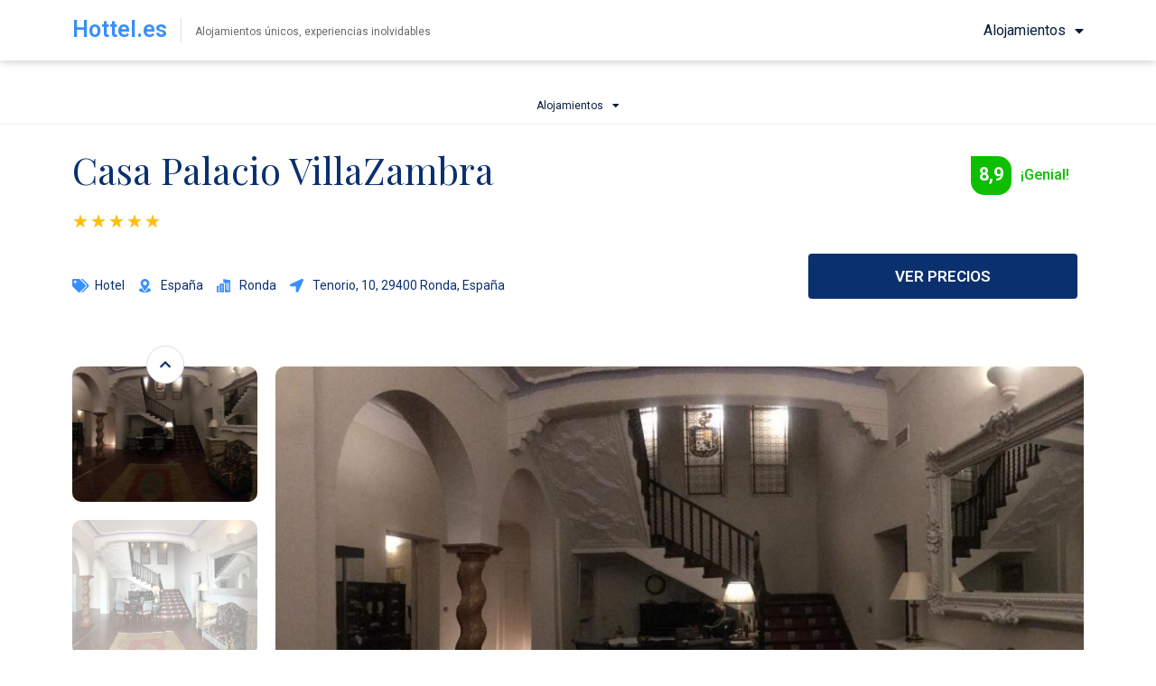

--- FILE ---
content_type: text/html; charset=UTF-8
request_url: https://hottel.es/casa-palacio-villazambra/
body_size: 29577
content:
<!DOCTYPE html>
<html lang="es">
<head><meta charset="UTF-8"><script>if(navigator.userAgent.match(/MSIE|Internet Explorer/i)||navigator.userAgent.match(/Trident\/7\..*?rv:11/i)){var href=document.location.href;if(!href.match(/[?&]nowprocket/)){if(href.indexOf("?")==-1){if(href.indexOf("#")==-1){document.location.href=href+"?nowprocket=1"}else{document.location.href=href.replace("#","?nowprocket=1#")}}else{if(href.indexOf("#")==-1){document.location.href=href+"&nowprocket=1"}else{document.location.href=href.replace("#","&nowprocket=1#")}}}}</script><script>class RocketLazyLoadScripts{constructor(){this.triggerEvents=["keydown","mousedown","mousemove","touchmove","touchstart","touchend","wheel"],this.userEventHandler=this._triggerListener.bind(this),this.touchStartHandler=this._onTouchStart.bind(this),this.touchMoveHandler=this._onTouchMove.bind(this),this.touchEndHandler=this._onTouchEnd.bind(this),this.clickHandler=this._onClick.bind(this),this.interceptedClicks=[],window.addEventListener("pageshow",e=>{this.persisted=e.persisted}),window.addEventListener("DOMContentLoaded",()=>{this._preconnect3rdParties()}),this.delayedScripts={normal:[],async:[],defer:[]},this.trash=[],this.allJQueries=[]}_addUserInteractionListener(e){if(document.hidden){e._triggerListener();return}this.triggerEvents.forEach(t=>window.addEventListener(t,e.userEventHandler,{passive:!0})),window.addEventListener("touchstart",e.touchStartHandler,{passive:!0}),window.addEventListener("mousedown",e.touchStartHandler),document.addEventListener("visibilitychange",e.userEventHandler)}_removeUserInteractionListener(){this.triggerEvents.forEach(e=>window.removeEventListener(e,this.userEventHandler,{passive:!0})),document.removeEventListener("visibilitychange",this.userEventHandler)}_onTouchStart(e){"HTML"!==e.target.tagName&&(window.addEventListener("touchend",this.touchEndHandler),window.addEventListener("mouseup",this.touchEndHandler),window.addEventListener("touchmove",this.touchMoveHandler,{passive:!0}),window.addEventListener("mousemove",this.touchMoveHandler),e.target.addEventListener("click",this.clickHandler),this._renameDOMAttribute(e.target,"onclick","rocket-onclick"),this._pendingClickStarted())}_onTouchMove(e){window.removeEventListener("touchend",this.touchEndHandler),window.removeEventListener("mouseup",this.touchEndHandler),window.removeEventListener("touchmove",this.touchMoveHandler,{passive:!0}),window.removeEventListener("mousemove",this.touchMoveHandler),e.target.removeEventListener("click",this.clickHandler),this._renameDOMAttribute(e.target,"rocket-onclick","onclick"),this._pendingClickFinished()}_onTouchEnd(e){window.removeEventListener("touchend",this.touchEndHandler),window.removeEventListener("mouseup",this.touchEndHandler),window.removeEventListener("touchmove",this.touchMoveHandler,{passive:!0}),window.removeEventListener("mousemove",this.touchMoveHandler)}_onClick(e){e.target.removeEventListener("click",this.clickHandler),this._renameDOMAttribute(e.target,"rocket-onclick","onclick"),this.interceptedClicks.push(e),e.preventDefault(),e.stopPropagation(),e.stopImmediatePropagation(),this._pendingClickFinished()}_replayClicks(){window.removeEventListener("touchstart",this.touchStartHandler,{passive:!0}),window.removeEventListener("mousedown",this.touchStartHandler),this.interceptedClicks.forEach(e=>{e.target.dispatchEvent(new MouseEvent("click",{view:e.view,bubbles:!0,cancelable:!0}))})}_waitForPendingClicks(){return new Promise(e=>{this._isClickPending?this._pendingClickFinished=e:e()})}_pendingClickStarted(){this._isClickPending=!0}_pendingClickFinished(){this._isClickPending=!1}_renameDOMAttribute(e,t,i){e.hasAttribute&&e.hasAttribute(t)&&(event.target.setAttribute(i,event.target.getAttribute(t)),event.target.removeAttribute(t))}_triggerListener(){this._removeUserInteractionListener(this),"loading"===document.readyState?document.addEventListener("DOMContentLoaded",this._loadEverythingNow.bind(this)):this._loadEverythingNow()}_preconnect3rdParties(){let e=[];document.querySelectorAll("script[type=rocketlazyloadscript]").forEach(t=>{if(t.hasAttribute("src")){let i=new URL(t.src).origin;i!==location.origin&&e.push({src:i,crossOrigin:t.crossOrigin||"module"===t.getAttribute("data-rocket-type")})}}),e=[...new Map(e.map(e=>[JSON.stringify(e),e])).values()],this._batchInjectResourceHints(e,"preconnect")}async _loadEverythingNow(){this.lastBreath=Date.now(),this._delayEventListeners(this),this._delayJQueryReady(this),this._handleDocumentWrite(),this._registerAllDelayedScripts(),this._preloadAllScripts(),await this._loadScriptsFromList(this.delayedScripts.normal),await this._loadScriptsFromList(this.delayedScripts.defer),await this._loadScriptsFromList(this.delayedScripts.async);try{await this._triggerDOMContentLoaded(),await this._triggerWindowLoad()}catch(e){console.error(e)}window.dispatchEvent(new Event("rocket-allScriptsLoaded")),this._waitForPendingClicks().then(()=>{this._replayClicks()}),this._emptyTrash()}_registerAllDelayedScripts(){document.querySelectorAll("script[type=rocketlazyloadscript]").forEach(e=>{e.hasAttribute("data-rocket-src")?e.hasAttribute("async")&&!1!==e.async?this.delayedScripts.async.push(e):e.hasAttribute("defer")&&!1!==e.defer||"module"===e.getAttribute("data-rocket-type")?this.delayedScripts.defer.push(e):this.delayedScripts.normal.push(e):this.delayedScripts.normal.push(e)})}async _transformScript(e){return await this._littleBreath(),new Promise(t=>{function i(){e.setAttribute("data-rocket-status","executed"),t()}function r(){e.setAttribute("data-rocket-status","failed"),t()}try{let n=e.getAttribute("data-rocket-type"),s=e.getAttribute("data-rocket-src");if(n?(e.type=n,e.removeAttribute("data-rocket-type")):e.removeAttribute("type"),e.addEventListener("load",i),e.addEventListener("error",r),s)e.src=s,e.removeAttribute("data-rocket-src");else if(navigator.userAgent.indexOf("Firefox/")>0){var a=document.createElement("script");[...e.attributes].forEach(e=>{"type"!==e.nodeName&&a.setAttribute("data-rocket-type"===e.nodeName?"type":e.nodeName,e.nodeValue)}),a.text=e.text,e.parentNode.replaceChild(a,e),i()}else e.src="data:text/javascript;base64,"+window.btoa(unescape(encodeURIComponent(e.text)))}catch(o){r()}})}async _loadScriptsFromList(e){let t=e.shift();return t&&t.isConnected?(await this._transformScript(t),this._loadScriptsFromList(e)):Promise.resolve()}_preloadAllScripts(){this._batchInjectResourceHints([...this.delayedScripts.normal,...this.delayedScripts.defer,...this.delayedScripts.async],"preload")}_batchInjectResourceHints(e,t){var i=document.createDocumentFragment();e.forEach(e=>{let r=e.getAttribute&&e.getAttribute("data-rocket-src")||e.src;if(r){let n=document.createElement("link");n.href=r,n.rel=t,"preconnect"!==t&&(n.as="script"),e.getAttribute&&"module"===e.getAttribute("data-rocket-type")&&(n.crossOrigin=!0),e.crossOrigin&&(n.crossOrigin=e.crossOrigin),e.integrity&&(n.integrity=e.integrity),i.appendChild(n),this.trash.push(n)}}),document.head.appendChild(i)}_delayEventListeners(e){let t={};function i(e,i){!function e(i){!t[i]&&(t[i]={originalFunctions:{add:i.addEventListener,remove:i.removeEventListener},eventsToRewrite:[]},i.addEventListener=function(){arguments[0]=r(arguments[0]),t[i].originalFunctions.add.apply(i,arguments)},i.removeEventListener=function(){arguments[0]=r(arguments[0]),t[i].originalFunctions.remove.apply(i,arguments)});function r(e){return t[i].eventsToRewrite.indexOf(e)>=0?"rocket-"+e:e}}(e),t[e].eventsToRewrite.push(i)}function r(e,t){let i=e[t];Object.defineProperty(e,t,{get:()=>i||function(){},set(r){e["rocket"+t]=i=r}})}i(document,"DOMContentLoaded"),i(window,"DOMContentLoaded"),i(window,"load"),i(window,"pageshow"),i(document,"readystatechange"),r(document,"onreadystatechange"),r(window,"onload"),r(window,"onpageshow")}_delayJQueryReady(e){let t;function i(i){if(i&&i.fn&&!e.allJQueries.includes(i)){i.fn.ready=i.fn.init.prototype.ready=function(t){return e.domReadyFired?t.bind(document)(i):document.addEventListener("rocket-DOMContentLoaded",()=>t.bind(document)(i)),i([])};let r=i.fn.on;i.fn.on=i.fn.init.prototype.on=function(){if(this[0]===window){function e(e){return e.split(" ").map(e=>"load"===e||0===e.indexOf("load.")?"rocket-jquery-load":e).join(" ")}"string"==typeof arguments[0]||arguments[0]instanceof String?arguments[0]=e(arguments[0]):"object"==typeof arguments[0]&&Object.keys(arguments[0]).forEach(t=>{delete Object.assign(arguments[0],{[e(t)]:arguments[0][t]})[t]})}return r.apply(this,arguments),this},e.allJQueries.push(i)}t=i}i(window.jQuery),Object.defineProperty(window,"jQuery",{get:()=>t,set(e){i(e)}})}async _triggerDOMContentLoaded(){this.domReadyFired=!0,await this._littleBreath(),document.dispatchEvent(new Event("rocket-DOMContentLoaded")),await this._littleBreath(),window.dispatchEvent(new Event("rocket-DOMContentLoaded")),await this._littleBreath(),document.dispatchEvent(new Event("rocket-readystatechange")),await this._littleBreath(),document.rocketonreadystatechange&&document.rocketonreadystatechange()}async _triggerWindowLoad(){await this._littleBreath(),window.dispatchEvent(new Event("rocket-load")),await this._littleBreath(),window.rocketonload&&window.rocketonload(),await this._littleBreath(),this.allJQueries.forEach(e=>e(window).trigger("rocket-jquery-load")),await this._littleBreath();let e=new Event("rocket-pageshow");e.persisted=this.persisted,window.dispatchEvent(e),await this._littleBreath(),window.rocketonpageshow&&window.rocketonpageshow({persisted:this.persisted})}_handleDocumentWrite(){let e=new Map;document.write=document.writeln=function(t){let i=document.currentScript;i||console.error("WPRocket unable to document.write this: "+t);let r=document.createRange(),n=i.parentElement,s=e.get(i);void 0===s&&(s=i.nextSibling,e.set(i,s));let a=document.createDocumentFragment();r.setStart(a,0),a.appendChild(r.createContextualFragment(t)),n.insertBefore(a,s)}}async _littleBreath(){Date.now()-this.lastBreath>45&&(await this._requestAnimFrame(),this.lastBreath=Date.now())}async _requestAnimFrame(){return document.hidden?new Promise(e=>setTimeout(e)):new Promise(e=>requestAnimationFrame(e))}_emptyTrash(){this.trash.forEach(e=>e.remove())}static run(){let e=new RocketLazyLoadScripts;e._addUserInteractionListener(e)}}RocketLazyLoadScripts.run();</script>

<link rel="profile" href="https://gmpg.org/xfn/11">
<link rel="pingback" href="https://hottel.es/xmlrpc.php">

<meta name="viewport" content="width=device-width, initial-scale=1" />
<meta name='robots' content='index, follow, max-image-preview:large, max-snippet:-1, max-video-preview:-1' />

	<!-- This site is optimized with the Yoast SEO Premium plugin v20.2.1 (Yoast SEO v21.7) - https://yoast.com/wordpress/plugins/seo/ -->
	<title>Casa Palacio VillaZambra - ¡Reserva ya!</title><link rel="preload" as="style" href="https://fonts.googleapis.com/css?family=Roboto%3A300%2C400%2C500%2C900%7CMontserrat%3A700%7CRoboto%3A100%2C100italic%2C200%2C200italic%2C300%2C300italic%2C400%2C400italic%2C500%2C500italic%2C600%2C600italic%2C700%2C700italic%2C800%2C800italic%2C900%2C900italic%7CPlayfair%20Display%3A100%2C100italic%2C200%2C200italic%2C300%2C300italic%2C400%2C400italic%2C500%2C500italic%2C600%2C600italic%2C700%2C700italic%2C800%2C800italic%2C900%2C900italic&#038;subset=latin&#038;display=swap" /><link rel="stylesheet" href="https://fonts.googleapis.com/css?family=Roboto%3A300%2C400%2C500%2C900%7CMontserrat%3A700%7CRoboto%3A100%2C100italic%2C200%2C200italic%2C300%2C300italic%2C400%2C400italic%2C500%2C500italic%2C600%2C600italic%2C700%2C700italic%2C800%2C800italic%2C900%2C900italic%7CPlayfair%20Display%3A100%2C100italic%2C200%2C200italic%2C300%2C300italic%2C400%2C400italic%2C500%2C500italic%2C600%2C600italic%2C700%2C700italic%2C800%2C800italic%2C900%2C900italic&#038;subset=latin&#038;display=swap" media="print" onload="this.media='all'" /><noscript><link rel="stylesheet" href="https://fonts.googleapis.com/css?family=Roboto%3A300%2C400%2C500%2C900%7CMontserrat%3A700%7CRoboto%3A100%2C100italic%2C200%2C200italic%2C300%2C300italic%2C400%2C400italic%2C500%2C500italic%2C600%2C600italic%2C700%2C700italic%2C800%2C800italic%2C900%2C900italic%7CPlayfair%20Display%3A100%2C100italic%2C200%2C200italic%2C300%2C300italic%2C400%2C400italic%2C500%2C500italic%2C600%2C600italic%2C700%2C700italic%2C800%2C800italic%2C900%2C900italic&#038;subset=latin&#038;display=swap" /></noscript>
	<meta name="description" content="Déjate sorprender por la belleza de Ronda y alójate en el Casa Palacio VillaZambra, uno de los mejores alojamientos de la ciudad." />
	<link rel="canonical" href="https://hottel.es/casa-palacio-villazambra/" />
	<meta property="og:locale" content="es_ES" />
	<meta property="og:type" content="article" />
	<meta property="og:title" content="Casa Palacio VillaZambra - HOTTEL.ES" />
	<meta property="og:description" content="Ronda tiene mucho que ofrecer y el Casa Palacio VillaZambra es la mejor opción para vivir una estancia inolvidable." />
	<meta property="og:url" content="https://hottel.es/casa-palacio-villazambra/" />
	<meta property="og:site_name" content="Hottel.es" />
	<meta property="article:published_time" content="2024-02-29T17:34:02+00:00" />
	<meta property="og:image" content="https://hottel.es/wp-content/uploads/2023/01/Casa-Palacio-VillaZambra.jpg" />
	<meta property="og:image:width" content="1024" />
	<meta property="og:image:height" content="600" />
	<meta property="og:image:type" content="image/jpeg" />
	<meta name="author" content="jose" />
	<meta name="twitter:card" content="summary_large_image" />
	<meta name="twitter:title" content="Casa Palacio VillaZambra - Hottel.es" />
	<meta name="twitter:description" content="Unas vacaciones en Ronda no estarían completas sin alojarte en el Casa Palacio VillaZambra. ¡No te quedes sin tu lugar, reserva ya!" />
	<meta name="twitter:label1" content="Escrito por" />
	<meta name="twitter:data1" content="jose" />
	<meta name="twitter:label2" content="Tiempo de lectura" />
	<meta name="twitter:data2" content="1 minuto" />
	<script type="application/ld+json" class="yoast-schema-graph">{"@context":"https://schema.org","@graph":[{"@type":"WebPage","@id":"https://hottel.es/casa-palacio-villazambra/","url":"https://hottel.es/casa-palacio-villazambra/","name":"Casa Palacio VillaZambra - ¡Reserva ya!","isPartOf":{"@id":"https://hottel.es/#website"},"primaryImageOfPage":{"@id":"https://hottel.es/casa-palacio-villazambra/#primaryimage"},"image":{"@id":"https://hottel.es/casa-palacio-villazambra/#primaryimage"},"thumbnailUrl":"https://hottel.es/wp-content/uploads/2023/01/Casa-Palacio-VillaZambra.jpg","datePublished":"2024-02-29T17:34:02+00:00","dateModified":"2024-02-29T17:34:02+00:00","author":{"@id":"https://hottel.es/#/schema/person/7f4b0f9622445a2c0e4f6298e034bff6"},"description":"Déjate sorprender por la belleza de Ronda y alójate en el Casa Palacio VillaZambra, uno de los mejores alojamientos de la ciudad.","breadcrumb":{"@id":"https://hottel.es/casa-palacio-villazambra/#breadcrumb"},"inLanguage":"es","potentialAction":[{"@type":"ReadAction","target":["https://hottel.es/casa-palacio-villazambra/"]}]},{"@type":"ImageObject","inLanguage":"es","@id":"https://hottel.es/casa-palacio-villazambra/#primaryimage","url":"https://hottel.es/wp-content/uploads/2023/01/Casa-Palacio-VillaZambra.jpg","contentUrl":"https://hottel.es/wp-content/uploads/2023/01/Casa-Palacio-VillaZambra.jpg","width":1024,"height":600},{"@type":"BreadcrumbList","@id":"https://hottel.es/casa-palacio-villazambra/#breadcrumb","itemListElement":[{"@type":"ListItem","position":1,"name":"Portada","item":"https://hottel.es/"},{"@type":"ListItem","position":2,"name":"Casa Palacio VillaZambra"}]},{"@type":"WebSite","@id":"https://hottel.es/#website","url":"https://hottel.es/","name":"Hottel.es","description":"","potentialAction":[{"@type":"SearchAction","target":{"@type":"EntryPoint","urlTemplate":"https://hottel.es/?s={search_term_string}"},"query-input":"required name=search_term_string"}],"inLanguage":"es"},{"@type":"Person","@id":"https://hottel.es/#/schema/person/7f4b0f9622445a2c0e4f6298e034bff6","name":"jose","image":{"@type":"ImageObject","inLanguage":"es","@id":"https://hottel.es/#/schema/person/image/","url":"https://secure.gravatar.com/avatar/d94dc90d97b287e9e807a606ed8553180ed42d9115b9f0d07cda5c4794398cbf?s=96&d=mm&r=g","contentUrl":"https://secure.gravatar.com/avatar/d94dc90d97b287e9e807a606ed8553180ed42d9115b9f0d07cda5c4794398cbf?s=96&d=mm&r=g","caption":"jose"},"sameAs":["https://hottel.es"],"url":"https://hottel.es/author/jose/"}]}</script>
	<!-- / Yoast SEO Premium plugin. -->


<link rel='dns-prefetch' href='//www.googletagmanager.com' />
<link rel='dns-prefetch' href='//fonts.googleapis.com' />
<link href='https://fonts.gstatic.com' crossorigin rel='preconnect' />
<style id='wp-img-auto-sizes-contain-inline-css' type='text/css'>
img:is([sizes=auto i],[sizes^="auto," i]){contain-intrinsic-size:3000px 1500px}
/*# sourceURL=wp-img-auto-sizes-contain-inline-css */
</style>
<link rel='stylesheet' id='wp-block-library-css' href='https://hottel.es/wp-includes/css/dist/block-library/style.min.css?ver=6.9' type='text/css' media='all' />
<style id='global-styles-inline-css' type='text/css'>
:root{--wp--preset--aspect-ratio--square: 1;--wp--preset--aspect-ratio--4-3: 4/3;--wp--preset--aspect-ratio--3-4: 3/4;--wp--preset--aspect-ratio--3-2: 3/2;--wp--preset--aspect-ratio--2-3: 2/3;--wp--preset--aspect-ratio--16-9: 16/9;--wp--preset--aspect-ratio--9-16: 9/16;--wp--preset--color--black: #000000;--wp--preset--color--cyan-bluish-gray: #abb8c3;--wp--preset--color--white: #ffffff;--wp--preset--color--pale-pink: #f78da7;--wp--preset--color--vivid-red: #cf2e2e;--wp--preset--color--luminous-vivid-orange: #ff6900;--wp--preset--color--luminous-vivid-amber: #fcb900;--wp--preset--color--light-green-cyan: #7bdcb5;--wp--preset--color--vivid-green-cyan: #00d084;--wp--preset--color--pale-cyan-blue: #8ed1fc;--wp--preset--color--vivid-cyan-blue: #0693e3;--wp--preset--color--vivid-purple: #9b51e0;--wp--preset--gradient--vivid-cyan-blue-to-vivid-purple: linear-gradient(135deg,rgb(6,147,227) 0%,rgb(155,81,224) 100%);--wp--preset--gradient--light-green-cyan-to-vivid-green-cyan: linear-gradient(135deg,rgb(122,220,180) 0%,rgb(0,208,130) 100%);--wp--preset--gradient--luminous-vivid-amber-to-luminous-vivid-orange: linear-gradient(135deg,rgb(252,185,0) 0%,rgb(255,105,0) 100%);--wp--preset--gradient--luminous-vivid-orange-to-vivid-red: linear-gradient(135deg,rgb(255,105,0) 0%,rgb(207,46,46) 100%);--wp--preset--gradient--very-light-gray-to-cyan-bluish-gray: linear-gradient(135deg,rgb(238,238,238) 0%,rgb(169,184,195) 100%);--wp--preset--gradient--cool-to-warm-spectrum: linear-gradient(135deg,rgb(74,234,220) 0%,rgb(151,120,209) 20%,rgb(207,42,186) 40%,rgb(238,44,130) 60%,rgb(251,105,98) 80%,rgb(254,248,76) 100%);--wp--preset--gradient--blush-light-purple: linear-gradient(135deg,rgb(255,206,236) 0%,rgb(152,150,240) 100%);--wp--preset--gradient--blush-bordeaux: linear-gradient(135deg,rgb(254,205,165) 0%,rgb(254,45,45) 50%,rgb(107,0,62) 100%);--wp--preset--gradient--luminous-dusk: linear-gradient(135deg,rgb(255,203,112) 0%,rgb(199,81,192) 50%,rgb(65,88,208) 100%);--wp--preset--gradient--pale-ocean: linear-gradient(135deg,rgb(255,245,203) 0%,rgb(182,227,212) 50%,rgb(51,167,181) 100%);--wp--preset--gradient--electric-grass: linear-gradient(135deg,rgb(202,248,128) 0%,rgb(113,206,126) 100%);--wp--preset--gradient--midnight: linear-gradient(135deg,rgb(2,3,129) 0%,rgb(40,116,252) 100%);--wp--preset--font-size--small: 13px;--wp--preset--font-size--medium: 20px;--wp--preset--font-size--large: 36px;--wp--preset--font-size--x-large: 42px;--wp--preset--spacing--20: 0.44rem;--wp--preset--spacing--30: 0.67rem;--wp--preset--spacing--40: 1rem;--wp--preset--spacing--50: 1.5rem;--wp--preset--spacing--60: 2.25rem;--wp--preset--spacing--70: 3.38rem;--wp--preset--spacing--80: 5.06rem;--wp--preset--shadow--natural: 6px 6px 9px rgba(0, 0, 0, 0.2);--wp--preset--shadow--deep: 12px 12px 50px rgba(0, 0, 0, 0.4);--wp--preset--shadow--sharp: 6px 6px 0px rgba(0, 0, 0, 0.2);--wp--preset--shadow--outlined: 6px 6px 0px -3px rgb(255, 255, 255), 6px 6px rgb(0, 0, 0);--wp--preset--shadow--crisp: 6px 6px 0px rgb(0, 0, 0);}:where(.is-layout-flex){gap: 0.5em;}:where(.is-layout-grid){gap: 0.5em;}body .is-layout-flex{display: flex;}.is-layout-flex{flex-wrap: wrap;align-items: center;}.is-layout-flex > :is(*, div){margin: 0;}body .is-layout-grid{display: grid;}.is-layout-grid > :is(*, div){margin: 0;}:where(.wp-block-columns.is-layout-flex){gap: 2em;}:where(.wp-block-columns.is-layout-grid){gap: 2em;}:where(.wp-block-post-template.is-layout-flex){gap: 1.25em;}:where(.wp-block-post-template.is-layout-grid){gap: 1.25em;}.has-black-color{color: var(--wp--preset--color--black) !important;}.has-cyan-bluish-gray-color{color: var(--wp--preset--color--cyan-bluish-gray) !important;}.has-white-color{color: var(--wp--preset--color--white) !important;}.has-pale-pink-color{color: var(--wp--preset--color--pale-pink) !important;}.has-vivid-red-color{color: var(--wp--preset--color--vivid-red) !important;}.has-luminous-vivid-orange-color{color: var(--wp--preset--color--luminous-vivid-orange) !important;}.has-luminous-vivid-amber-color{color: var(--wp--preset--color--luminous-vivid-amber) !important;}.has-light-green-cyan-color{color: var(--wp--preset--color--light-green-cyan) !important;}.has-vivid-green-cyan-color{color: var(--wp--preset--color--vivid-green-cyan) !important;}.has-pale-cyan-blue-color{color: var(--wp--preset--color--pale-cyan-blue) !important;}.has-vivid-cyan-blue-color{color: var(--wp--preset--color--vivid-cyan-blue) !important;}.has-vivid-purple-color{color: var(--wp--preset--color--vivid-purple) !important;}.has-black-background-color{background-color: var(--wp--preset--color--black) !important;}.has-cyan-bluish-gray-background-color{background-color: var(--wp--preset--color--cyan-bluish-gray) !important;}.has-white-background-color{background-color: var(--wp--preset--color--white) !important;}.has-pale-pink-background-color{background-color: var(--wp--preset--color--pale-pink) !important;}.has-vivid-red-background-color{background-color: var(--wp--preset--color--vivid-red) !important;}.has-luminous-vivid-orange-background-color{background-color: var(--wp--preset--color--luminous-vivid-orange) !important;}.has-luminous-vivid-amber-background-color{background-color: var(--wp--preset--color--luminous-vivid-amber) !important;}.has-light-green-cyan-background-color{background-color: var(--wp--preset--color--light-green-cyan) !important;}.has-vivid-green-cyan-background-color{background-color: var(--wp--preset--color--vivid-green-cyan) !important;}.has-pale-cyan-blue-background-color{background-color: var(--wp--preset--color--pale-cyan-blue) !important;}.has-vivid-cyan-blue-background-color{background-color: var(--wp--preset--color--vivid-cyan-blue) !important;}.has-vivid-purple-background-color{background-color: var(--wp--preset--color--vivid-purple) !important;}.has-black-border-color{border-color: var(--wp--preset--color--black) !important;}.has-cyan-bluish-gray-border-color{border-color: var(--wp--preset--color--cyan-bluish-gray) !important;}.has-white-border-color{border-color: var(--wp--preset--color--white) !important;}.has-pale-pink-border-color{border-color: var(--wp--preset--color--pale-pink) !important;}.has-vivid-red-border-color{border-color: var(--wp--preset--color--vivid-red) !important;}.has-luminous-vivid-orange-border-color{border-color: var(--wp--preset--color--luminous-vivid-orange) !important;}.has-luminous-vivid-amber-border-color{border-color: var(--wp--preset--color--luminous-vivid-amber) !important;}.has-light-green-cyan-border-color{border-color: var(--wp--preset--color--light-green-cyan) !important;}.has-vivid-green-cyan-border-color{border-color: var(--wp--preset--color--vivid-green-cyan) !important;}.has-pale-cyan-blue-border-color{border-color: var(--wp--preset--color--pale-cyan-blue) !important;}.has-vivid-cyan-blue-border-color{border-color: var(--wp--preset--color--vivid-cyan-blue) !important;}.has-vivid-purple-border-color{border-color: var(--wp--preset--color--vivid-purple) !important;}.has-vivid-cyan-blue-to-vivid-purple-gradient-background{background: var(--wp--preset--gradient--vivid-cyan-blue-to-vivid-purple) !important;}.has-light-green-cyan-to-vivid-green-cyan-gradient-background{background: var(--wp--preset--gradient--light-green-cyan-to-vivid-green-cyan) !important;}.has-luminous-vivid-amber-to-luminous-vivid-orange-gradient-background{background: var(--wp--preset--gradient--luminous-vivid-amber-to-luminous-vivid-orange) !important;}.has-luminous-vivid-orange-to-vivid-red-gradient-background{background: var(--wp--preset--gradient--luminous-vivid-orange-to-vivid-red) !important;}.has-very-light-gray-to-cyan-bluish-gray-gradient-background{background: var(--wp--preset--gradient--very-light-gray-to-cyan-bluish-gray) !important;}.has-cool-to-warm-spectrum-gradient-background{background: var(--wp--preset--gradient--cool-to-warm-spectrum) !important;}.has-blush-light-purple-gradient-background{background: var(--wp--preset--gradient--blush-light-purple) !important;}.has-blush-bordeaux-gradient-background{background: var(--wp--preset--gradient--blush-bordeaux) !important;}.has-luminous-dusk-gradient-background{background: var(--wp--preset--gradient--luminous-dusk) !important;}.has-pale-ocean-gradient-background{background: var(--wp--preset--gradient--pale-ocean) !important;}.has-electric-grass-gradient-background{background: var(--wp--preset--gradient--electric-grass) !important;}.has-midnight-gradient-background{background: var(--wp--preset--gradient--midnight) !important;}.has-small-font-size{font-size: var(--wp--preset--font-size--small) !important;}.has-medium-font-size{font-size: var(--wp--preset--font-size--medium) !important;}.has-large-font-size{font-size: var(--wp--preset--font-size--large) !important;}.has-x-large-font-size{font-size: var(--wp--preset--font-size--x-large) !important;}
/*# sourceURL=global-styles-inline-css */
</style>

<style id='classic-theme-styles-inline-css' type='text/css'>
/*! This file is auto-generated */
.wp-block-button__link{color:#fff;background-color:#32373c;border-radius:9999px;box-shadow:none;text-decoration:none;padding:calc(.667em + 2px) calc(1.333em + 2px);font-size:1.125em}.wp-block-file__button{background:#32373c;color:#fff;text-decoration:none}
/*# sourceURL=/wp-includes/css/classic-themes.min.css */
</style>
<link data-minify="1" rel='stylesheet' id='jet-engine-frontend-css' href='https://hottel.es/wp-content/cache/min/1/wp-content/plugins/jet-engine/assets/css/frontend.css?ver=1718108731' type='text/css' media='all' />
<link data-minify="1" rel='stylesheet' id='font-awesome-css' href='https://hottel.es/wp-content/cache/min/1/wp-content/plugins/elementor/assets/lib/font-awesome/css/font-awesome.min.css?ver=1718108731' type='text/css' media='all' />
<link rel='stylesheet' id='magnific-popup-css' href='https://hottel.es/wp-content/themes/kava/assets/lib/magnific-popup/magnific-popup.min.css?ver=1.1.0' type='text/css' media='all' />
<link data-minify="1" rel='stylesheet' id='swiper-css' href='https://hottel.es/wp-content/cache/min/1/wp-content/plugins/elementor/assets/lib/swiper/v8/css/swiper.min.css?ver=1718108731' type='text/css' media='all' />
<link data-minify="1" rel='stylesheet' id='kava-theme-style-css' href='https://hottel.es/wp-content/cache/min/1/wp-content/themes/kava/style.css?ver=1718108731' type='text/css' media='all' />
<link data-minify="1" rel='stylesheet' id='kava-theme-main-style-css' href='https://hottel.es/wp-content/cache/min/1/wp-content/themes/kava/theme.css?ver=1718108731' type='text/css' media='all' />
<link data-minify="1" rel='stylesheet' id='kava-theme-dynamic-style-css' href='https://hottel.es/wp-content/cache/min/1/wp-content/uploads/kava/dynamic-style.css?ver=1718108731' type='text/css' media='all' />
<link data-minify="1" rel='stylesheet' id='blog-layouts-module-css' href='https://hottel.es/wp-content/cache/min/1/wp-content/themes/kava/inc/modules/blog-layouts/assets/css/blog-layouts-module.css?ver=1718108731' type='text/css' media='all' />

<link rel='stylesheet' id='jet-theme-core-frontend-styles-css' href='https://hottel.es/wp-content/plugins/jet-theme-core/assets/css/frontend.css?ver=2.1.2.2' type='text/css' media='all' />
<link data-minify="1" rel='stylesheet' id='jet-elements-css' href='https://hottel.es/wp-content/cache/min/1/wp-content/plugins/jet-elements/assets/css/jet-elements.css?ver=1718108731' type='text/css' media='all' />
<link data-minify="1" rel='stylesheet' id='jet-elements-skin-css' href='https://hottel.es/wp-content/cache/min/1/wp-content/plugins/jet-elements/assets/css/jet-elements-skin.css?ver=1718108731' type='text/css' media='all' />
<link data-minify="1" rel='stylesheet' id='elementor-icons-css' href='https://hottel.es/wp-content/cache/min/1/wp-content/plugins/elementor/assets/lib/eicons/css/elementor-icons.min.css?ver=1718108731' type='text/css' media='all' />
<link rel='stylesheet' id='elementor-frontend-css' href='https://hottel.es/wp-content/plugins/elementor/assets/css/frontend-lite.min.css?ver=3.21.8' type='text/css' media='all' />
<link rel='stylesheet' id='elementor-post-6-css' href='https://hottel.es/wp-content/uploads/elementor/css/post-6.css?ver=1718108730' type='text/css' media='all' />
<link rel='stylesheet' id='elementor-pro-css' href='https://hottel.es/wp-content/plugins/elementor-pro/assets/css/frontend-lite.min.css?ver=3.12.1' type='text/css' media='all' />
<link rel='stylesheet' id='elementor-global-css' href='https://hottel.es/wp-content/uploads/elementor/css/global.css?ver=1718108731' type='text/css' media='all' />
<link rel='stylesheet' id='elementor-post-884-css' href='https://hottel.es/wp-content/uploads/elementor/css/post-884.css?ver=1718108731' type='text/css' media='all' />
<link rel='stylesheet' id='elementor-post-757-css' href='https://hottel.es/wp-content/uploads/elementor/css/post-757.css?ver=1718108959' type='text/css' media='all' />
<link rel='stylesheet' id='elementor-post-894-css' href='https://hottel.es/wp-content/uploads/elementor/css/post-894.css?ver=1718108731' type='text/css' media='all' />
<style id='rocket-lazyload-inline-css' type='text/css'>
.rll-youtube-player{position:relative;padding-bottom:56.23%;height:0;overflow:hidden;max-width:100%;}.rll-youtube-player:focus-within{outline: 2px solid currentColor;outline-offset: 5px;}.rll-youtube-player iframe{position:absolute;top:0;left:0;width:100%;height:100%;z-index:100;background:0 0}.rll-youtube-player img{bottom:0;display:block;left:0;margin:auto;max-width:100%;width:100%;position:absolute;right:0;top:0;border:none;height:auto;-webkit-transition:.4s all;-moz-transition:.4s all;transition:.4s all}.rll-youtube-player img:hover{-webkit-filter:brightness(75%)}.rll-youtube-player .play{height:100%;width:100%;left:0;top:0;position:absolute;background:url(https://hottel.es/wp-content/plugins/wp-rocket/assets/img/youtube.png) no-repeat center;background-color: transparent !important;cursor:pointer;border:none;}
/*# sourceURL=rocket-lazyload-inline-css */
</style>

<link rel='stylesheet' id='elementor-icons-shared-0-css' href='https://hottel.es/wp-content/plugins/elementor/assets/lib/font-awesome/css/fontawesome.min.css?ver=5.15.3' type='text/css' media='all' />
<link data-minify="1" rel='stylesheet' id='elementor-icons-fa-solid-css' href='https://hottel.es/wp-content/cache/min/1/wp-content/plugins/elementor/assets/lib/font-awesome/css/solid.min.css?ver=1718108731' type='text/css' media='all' />
<link rel="preconnect" href="https://fonts.gstatic.com/" crossorigin><script type="text/javascript" src="https://hottel.es/wp-includes/js/jquery/jquery.min.js?ver=3.7.1" id="jquery-core-js" defer></script>
<script type="text/javascript" src="https://hottel.es/wp-includes/js/jquery/jquery-migrate.min.js?ver=3.4.1" id="jquery-migrate-js" defer></script>

<!-- Fragmento de código de la etiqueta de Google (gtag.js) añadida por Site Kit -->
<!-- Fragmento de código de Google Analytics añadido por Site Kit -->
<script type="rocketlazyloadscript" data-rocket-type="text/javascript" data-rocket-src="https://www.googletagmanager.com/gtag/js?id=G-PWS57NJJ2L" id="google_gtagjs-js" async></script>
<script type="text/javascript" id="google_gtagjs-js-after">
/* <![CDATA[ */
window.dataLayer = window.dataLayer || [];function gtag(){dataLayer.push(arguments);}
gtag("set","linker",{"domains":["hottel.es"]});
gtag("js", new Date());
gtag("set", "developer_id.dZTNiMT", true);
gtag("config", "G-PWS57NJJ2L");
//# sourceURL=google_gtagjs-js-after
/* ]]> */
</script>
<meta name="generator" content="Site Kit by Google 1.170.0" /><meta name="generator" content="Elementor 3.21.8; features: e_optimized_assets_loading, e_optimized_css_loading, additional_custom_breakpoints; settings: css_print_method-external, google_font-enabled, font_display-swap">
<link rel="icon" href="https://hottel.es/wp-content/uploads/2023/01/cropped-favicon-150x150.png" sizes="32x32" />
<link rel="icon" href="https://hottel.es/wp-content/uploads/2023/01/cropped-favicon-230x230.png" sizes="192x192" />
<link rel="apple-touch-icon" href="https://hottel.es/wp-content/uploads/2023/01/cropped-favicon-230x230.png" />
<meta name="msapplication-TileImage" content="https://hottel.es/wp-content/uploads/2023/01/cropped-favicon-300x300.png" />
<noscript><style id="rocket-lazyload-nojs-css">.rll-youtube-player, [data-lazy-src]{display:none !important;}</style></noscript><link data-minify="1" rel='stylesheet' id='elementor-icons-fa-regular-css' href='https://hottel.es/wp-content/cache/min/1/wp-content/plugins/elementor/assets/lib/font-awesome/css/regular.min.css?ver=1718108732' type='text/css' media='all' />
<link data-minify="1" rel='stylesheet' id='custom-gallery-css' href='https://hottel.es/wp-content/cache/min/1/wp-content/plugins/rogotravel/style.css?ver=1718108960' type='text/css' media='all' />
<link rel='stylesheet' id='e-animations-css' href='https://hottel.es/wp-content/plugins/elementor/assets/lib/animations/animations.min.css?ver=3.21.8' type='text/css' media='all' />
</head>

<body class="wp-singular post-template post-template-page-templates post-template-fullwidth-content post-template-page-templatesfullwidth-content-php single single-post postid-13796 single-format-standard wp-theme-kava top-panel-invisible layout-fullwidth blog-masonry elementor-default elementor-kit-6 elementor-page-757">
<div id="page" class="site">
	<a class="skip-link screen-reader-text" href="#content">Skip to content</a>
	<header id="masthead" class="site-header ">
				<div data-elementor-type="header" data-elementor-id="884" class="elementor elementor-884 elementor-location-header">
					<div class="elementor-section-wrap">
								<section class="elementor-section elementor-top-section elementor-element elementor-element-a58e834 elementor-section-boxed elementor-section-height-default elementor-section-height-default" data-id="a58e834" data-element_type="section" data-settings="{&quot;jet_parallax_layout_list&quot;:[],&quot;background_background&quot;:&quot;classic&quot;,&quot;sticky&quot;:&quot;top&quot;,&quot;sticky_on&quot;:[&quot;mobile&quot;],&quot;sticky_effects_offset_mobile&quot;:150,&quot;animation_mobile&quot;:&quot;none&quot;,&quot;sticky_offset&quot;:0,&quot;sticky_effects_offset&quot;:0}">
						<div class="elementor-container elementor-column-gap-default">
					<div class="elementor-column elementor-col-50 elementor-top-column elementor-element elementor-element-05f8140" data-id="05f8140" data-element_type="column">
			<div class="elementor-widget-wrap elementor-element-populated">
						<div class="elementor-element elementor-element-1766135 elementor-widget__width-initial elementor-widget elementor-widget-theme-site-title elementor-widget-heading" data-id="1766135" data-element_type="widget" data-widget_type="theme-site-title.default">
				<div class="elementor-widget-container">
			<style>/*! elementor - v3.21.0 - 26-05-2024 */
.elementor-heading-title{padding:0;margin:0;line-height:1}.elementor-widget-heading .elementor-heading-title[class*=elementor-size-]>a{color:inherit;font-size:inherit;line-height:inherit}.elementor-widget-heading .elementor-heading-title.elementor-size-small{font-size:15px}.elementor-widget-heading .elementor-heading-title.elementor-size-medium{font-size:19px}.elementor-widget-heading .elementor-heading-title.elementor-size-large{font-size:29px}.elementor-widget-heading .elementor-heading-title.elementor-size-xl{font-size:39px}.elementor-widget-heading .elementor-heading-title.elementor-size-xxl{font-size:59px}</style><span class="elementor-heading-title elementor-size-default"><a href="https://hottel.es">Hottel.es</a></span>		</div>
				</div>
				<div class="elementor-element elementor-element-e71e484 elementor-widget__width-initial elementor-hidden-mobile elementor-widget elementor-widget-heading" data-id="e71e484" data-element_type="widget" data-widget_type="heading.default">
				<div class="elementor-widget-container">
			<span class="elementor-heading-title elementor-size-default">Alojamientos únicos, experiencias inolvidables</span>		</div>
				</div>
					</div>
		</div>
				<div class="elementor-column elementor-col-50 elementor-top-column elementor-element elementor-element-939748b" data-id="939748b" data-element_type="column">
			<div class="elementor-widget-wrap elementor-element-populated">
						<div class="elementor-element elementor-element-2e728ac elementor-nav-menu__align-right elementor-nav-menu--stretch elementor-nav-menu__text-align-center elementor-nav-menu--dropdown-mobile elementor-nav-menu--toggle elementor-nav-menu--burger elementor-widget elementor-widget-nav-menu" data-id="2e728ac" data-element_type="widget" data-settings="{&quot;full_width&quot;:&quot;stretch&quot;,&quot;layout&quot;:&quot;horizontal&quot;,&quot;submenu_icon&quot;:{&quot;value&quot;:&quot;&lt;i class=\&quot;fas fa-caret-down\&quot;&gt;&lt;\/i&gt;&quot;,&quot;library&quot;:&quot;fa-solid&quot;},&quot;toggle&quot;:&quot;burger&quot;}" data-widget_type="nav-menu.default">
				<div class="elementor-widget-container">
			<link rel="stylesheet" href="https://hottel.es/wp-content/plugins/elementor-pro/assets/css/widget-nav-menu.min.css">			<nav class="elementor-nav-menu--main elementor-nav-menu__container elementor-nav-menu--layout-horizontal e--pointer-underline e--animation-fade">
				<ul id="menu-1-2e728ac" class="elementor-nav-menu"><li class="menu-item menu-item-type-post_type menu-item-object-page menu-item-home menu-item-has-children menu-item-834"><a href="https://hottel.es/" class="elementor-item">Alojamientos</a>
<ul class="sub-menu elementor-nav-menu--dropdown">
	<li class="menu-item menu-item-type-taxonomy menu-item-object-category current-post-ancestor current-menu-parent current-post-parent menu-item-836"><a href="https://hottel.es/hotel/" class="elementor-sub-item">Hotel</a></li>
	<li class="menu-item menu-item-type-taxonomy menu-item-object-category menu-item-837"><a href="https://hottel.es/apartamentos/" class="elementor-sub-item">Apartamentos</a></li>
	<li class="menu-item menu-item-type-taxonomy menu-item-object-category menu-item-838"><a href="https://hottel.es/hostal-o-pension/" class="elementor-sub-item">Hostal o pensión</a></li>
	<li class="menu-item menu-item-type-taxonomy menu-item-object-category menu-item-839"><a href="https://hottel.es/apartahotel/" class="elementor-sub-item">Apartahotel</a></li>
	<li class="menu-item menu-item-type-taxonomy menu-item-object-category menu-item-840"><a href="https://hottel.es/apartamento/" class="elementor-sub-item">Apartamento</a></li>
	<li class="menu-item menu-item-type-taxonomy menu-item-object-category menu-item-841"><a href="https://hottel.es/resort/" class="elementor-sub-item">Resort</a></li>
	<li class="menu-item menu-item-type-taxonomy menu-item-object-category menu-item-842"><a href="https://hottel.es/casa-rural/" class="elementor-sub-item">Casa rural</a></li>
	<li class="menu-item menu-item-type-taxonomy menu-item-object-category menu-item-843"><a href="https://hottel.es/bed-breakfast/" class="elementor-sub-item">Bed &amp; breakfast</a></li>
	<li class="menu-item menu-item-type-taxonomy menu-item-object-category menu-item-844"><a href="https://hottel.es/agroturismo/" class="elementor-sub-item">Agroturismo</a></li>
	<li class="menu-item menu-item-type-taxonomy menu-item-object-category menu-item-845"><a href="https://hottel.es/albergue/" class="elementor-sub-item">Albergue</a></li>
</ul>
</li>
</ul>			</nav>
					<div class="elementor-menu-toggle" role="button" tabindex="0" aria-label="Menu Toggle" aria-expanded="false">
			<span class="elementor-menu-toggle__icon--open"><svg xmlns="http://www.w3.org/2000/svg" xmlns:xlink="http://www.w3.org/1999/xlink" xmlns:svgjs="http://svgjs.com/svgjs" width="512" height="512" x="0" y="0" viewBox="0 0 64 64" style="enable-background:new 0 0 512 512" xml:space="preserve" class=""><g><g id="Layer_57" data-name="Layer 57"><rect height="27.46" rx="6.12" width="27.46" x="2.5" y="2.5" fill="#398ffc" data-original="#000000" class=""></rect><rect height="27.46" rx="5.79" width="27.46" x="34.04" y="2.5" fill="#398ffc" data-original="#000000" class=""></rect><rect height="27.46" rx="6.12" width="27.46" x="2.5" y="34.04" fill="#398ffc" data-original="#000000" class=""></rect><rect height="27.46" rx="5.79" width="27.46" x="34.04" y="34.04" fill="#398ffc" data-original="#000000" class=""></rect></g></g></svg></span><i aria-hidden="true" role="presentation" class="elementor-menu-toggle__icon--close eicon-close"></i>			<span class="elementor-screen-only">Menu</span>
		</div>
					<nav class="elementor-nav-menu--dropdown elementor-nav-menu__container" aria-hidden="true">
				<ul id="menu-2-2e728ac" class="elementor-nav-menu"><li class="menu-item menu-item-type-post_type menu-item-object-page menu-item-home menu-item-has-children menu-item-834"><a href="https://hottel.es/" class="elementor-item" tabindex="-1">Alojamientos</a>
<ul class="sub-menu elementor-nav-menu--dropdown">
	<li class="menu-item menu-item-type-taxonomy menu-item-object-category current-post-ancestor current-menu-parent current-post-parent menu-item-836"><a href="https://hottel.es/hotel/" class="elementor-sub-item" tabindex="-1">Hotel</a></li>
	<li class="menu-item menu-item-type-taxonomy menu-item-object-category menu-item-837"><a href="https://hottel.es/apartamentos/" class="elementor-sub-item" tabindex="-1">Apartamentos</a></li>
	<li class="menu-item menu-item-type-taxonomy menu-item-object-category menu-item-838"><a href="https://hottel.es/hostal-o-pension/" class="elementor-sub-item" tabindex="-1">Hostal o pensión</a></li>
	<li class="menu-item menu-item-type-taxonomy menu-item-object-category menu-item-839"><a href="https://hottel.es/apartahotel/" class="elementor-sub-item" tabindex="-1">Apartahotel</a></li>
	<li class="menu-item menu-item-type-taxonomy menu-item-object-category menu-item-840"><a href="https://hottel.es/apartamento/" class="elementor-sub-item" tabindex="-1">Apartamento</a></li>
	<li class="menu-item menu-item-type-taxonomy menu-item-object-category menu-item-841"><a href="https://hottel.es/resort/" class="elementor-sub-item" tabindex="-1">Resort</a></li>
	<li class="menu-item menu-item-type-taxonomy menu-item-object-category menu-item-842"><a href="https://hottel.es/casa-rural/" class="elementor-sub-item" tabindex="-1">Casa rural</a></li>
	<li class="menu-item menu-item-type-taxonomy menu-item-object-category menu-item-843"><a href="https://hottel.es/bed-breakfast/" class="elementor-sub-item" tabindex="-1">Bed &amp; breakfast</a></li>
	<li class="menu-item menu-item-type-taxonomy menu-item-object-category menu-item-844"><a href="https://hottel.es/agroturismo/" class="elementor-sub-item" tabindex="-1">Agroturismo</a></li>
	<li class="menu-item menu-item-type-taxonomy menu-item-object-category menu-item-845"><a href="https://hottel.es/albergue/" class="elementor-sub-item" tabindex="-1">Albergue</a></li>
</ul>
</li>
</ul>			</nav>
				</div>
				</div>
					</div>
		</div>
					</div>
		</section>
							</div>
				</div>
			</header><!-- #masthead -->
		<div id="content" class="site-content ">
<article id="post-13796" class="post-13796 post type-post status-publish format-standard has-post-thumbnail hentry category-hotel tag-admite-mascotas tag-bar tag-habitaciones-familiares tag-habitaciones-sin-humo tag-parking tag-restaurante tag-wifi-gratis ciudad-espana ciudad-ronda">		<div data-elementor-type="single-post" data-elementor-id="757" class="elementor elementor-757 elementor-location-single post-13796 post type-post status-publish format-standard has-post-thumbnail hentry category-hotel tag-admite-mascotas tag-bar tag-habitaciones-familiares tag-habitaciones-sin-humo tag-parking tag-restaurante tag-wifi-gratis ciudad-espana ciudad-ronda">
					<div class="elementor-section-wrap">
								<section class="elementor-section elementor-top-section elementor-element elementor-element-8f78d65 elementor-section-boxed elementor-section-height-default elementor-section-height-default" data-id="8f78d65" data-element_type="section" data-settings="{&quot;jet_parallax_layout_list&quot;:[]}">
						<div class="elementor-container elementor-column-gap-default">
					<div class="elementor-column elementor-col-100 elementor-top-column elementor-element elementor-element-fd4873a" data-id="fd4873a" data-element_type="column">
			<div class="elementor-widget-wrap elementor-element-populated">
						<div class="elementor-element elementor-element-9a6832e elementor-nav-menu__align-center elementor-nav-menu--stretch elementor-nav-menu__text-align-center elementor-nav-menu--dropdown-tablet elementor-widget elementor-widget-nav-menu" data-id="9a6832e" data-element_type="widget" data-settings="{&quot;full_width&quot;:&quot;stretch&quot;,&quot;layout&quot;:&quot;horizontal&quot;,&quot;submenu_icon&quot;:{&quot;value&quot;:&quot;&lt;i class=\&quot;fas fa-caret-down\&quot;&gt;&lt;\/i&gt;&quot;,&quot;library&quot;:&quot;fa-solid&quot;}}" data-widget_type="nav-menu.default">
				<div class="elementor-widget-container">
						<nav class="elementor-nav-menu--main elementor-nav-menu__container elementor-nav-menu--layout-horizontal e--pointer-underline e--animation-fade">
				<ul id="menu-1-9a6832e" class="elementor-nav-menu"><li class="menu-item menu-item-type-post_type menu-item-object-page menu-item-home menu-item-has-children menu-item-834"><a href="https://hottel.es/" class="elementor-item">Alojamientos</a>
<ul class="sub-menu elementor-nav-menu--dropdown">
	<li class="menu-item menu-item-type-taxonomy menu-item-object-category current-post-ancestor current-menu-parent current-post-parent menu-item-836"><a href="https://hottel.es/hotel/" class="elementor-sub-item">Hotel</a></li>
	<li class="menu-item menu-item-type-taxonomy menu-item-object-category menu-item-837"><a href="https://hottel.es/apartamentos/" class="elementor-sub-item">Apartamentos</a></li>
	<li class="menu-item menu-item-type-taxonomy menu-item-object-category menu-item-838"><a href="https://hottel.es/hostal-o-pension/" class="elementor-sub-item">Hostal o pensión</a></li>
	<li class="menu-item menu-item-type-taxonomy menu-item-object-category menu-item-839"><a href="https://hottel.es/apartahotel/" class="elementor-sub-item">Apartahotel</a></li>
	<li class="menu-item menu-item-type-taxonomy menu-item-object-category menu-item-840"><a href="https://hottel.es/apartamento/" class="elementor-sub-item">Apartamento</a></li>
	<li class="menu-item menu-item-type-taxonomy menu-item-object-category menu-item-841"><a href="https://hottel.es/resort/" class="elementor-sub-item">Resort</a></li>
	<li class="menu-item menu-item-type-taxonomy menu-item-object-category menu-item-842"><a href="https://hottel.es/casa-rural/" class="elementor-sub-item">Casa rural</a></li>
	<li class="menu-item menu-item-type-taxonomy menu-item-object-category menu-item-843"><a href="https://hottel.es/bed-breakfast/" class="elementor-sub-item">Bed &amp; breakfast</a></li>
	<li class="menu-item menu-item-type-taxonomy menu-item-object-category menu-item-844"><a href="https://hottel.es/agroturismo/" class="elementor-sub-item">Agroturismo</a></li>
	<li class="menu-item menu-item-type-taxonomy menu-item-object-category menu-item-845"><a href="https://hottel.es/albergue/" class="elementor-sub-item">Albergue</a></li>
</ul>
</li>
</ul>			</nav>
						<nav class="elementor-nav-menu--dropdown elementor-nav-menu__container" aria-hidden="true">
				<ul id="menu-2-9a6832e" class="elementor-nav-menu"><li class="menu-item menu-item-type-post_type menu-item-object-page menu-item-home menu-item-has-children menu-item-834"><a href="https://hottel.es/" class="elementor-item" tabindex="-1">Alojamientos</a>
<ul class="sub-menu elementor-nav-menu--dropdown">
	<li class="menu-item menu-item-type-taxonomy menu-item-object-category current-post-ancestor current-menu-parent current-post-parent menu-item-836"><a href="https://hottel.es/hotel/" class="elementor-sub-item" tabindex="-1">Hotel</a></li>
	<li class="menu-item menu-item-type-taxonomy menu-item-object-category menu-item-837"><a href="https://hottel.es/apartamentos/" class="elementor-sub-item" tabindex="-1">Apartamentos</a></li>
	<li class="menu-item menu-item-type-taxonomy menu-item-object-category menu-item-838"><a href="https://hottel.es/hostal-o-pension/" class="elementor-sub-item" tabindex="-1">Hostal o pensión</a></li>
	<li class="menu-item menu-item-type-taxonomy menu-item-object-category menu-item-839"><a href="https://hottel.es/apartahotel/" class="elementor-sub-item" tabindex="-1">Apartahotel</a></li>
	<li class="menu-item menu-item-type-taxonomy menu-item-object-category menu-item-840"><a href="https://hottel.es/apartamento/" class="elementor-sub-item" tabindex="-1">Apartamento</a></li>
	<li class="menu-item menu-item-type-taxonomy menu-item-object-category menu-item-841"><a href="https://hottel.es/resort/" class="elementor-sub-item" tabindex="-1">Resort</a></li>
	<li class="menu-item menu-item-type-taxonomy menu-item-object-category menu-item-842"><a href="https://hottel.es/casa-rural/" class="elementor-sub-item" tabindex="-1">Casa rural</a></li>
	<li class="menu-item menu-item-type-taxonomy menu-item-object-category menu-item-843"><a href="https://hottel.es/bed-breakfast/" class="elementor-sub-item" tabindex="-1">Bed &amp; breakfast</a></li>
	<li class="menu-item menu-item-type-taxonomy menu-item-object-category menu-item-844"><a href="https://hottel.es/agroturismo/" class="elementor-sub-item" tabindex="-1">Agroturismo</a></li>
	<li class="menu-item menu-item-type-taxonomy menu-item-object-category menu-item-845"><a href="https://hottel.es/albergue/" class="elementor-sub-item" tabindex="-1">Albergue</a></li>
</ul>
</li>
</ul>			</nav>
				</div>
				</div>
					</div>
		</div>
					</div>
		</section>
				<section class="elementor-section elementor-top-section elementor-element elementor-element-d6c86f7 elementor-section-boxed elementor-section-height-default elementor-section-height-default" data-id="d6c86f7" data-element_type="section" data-settings="{&quot;jet_parallax_layout_list&quot;:[]}">
						<div class="elementor-container elementor-column-gap-default">
					<div class="elementor-column elementor-col-50 elementor-top-column elementor-element elementor-element-b4628ca" data-id="b4628ca" data-element_type="column">
			<div class="elementor-widget-wrap elementor-element-populated">
						<div class="elementor-element elementor-element-cd09975 elementor-widget elementor-widget-theme-post-title elementor-page-title elementor-widget-heading" data-id="cd09975" data-element_type="widget" data-widget_type="theme-post-title.default">
				<div class="elementor-widget-container">
			<h1 class="elementor-heading-title elementor-size-default">Casa Palacio VillaZambra</h1>		</div>
				</div>
				<div class="elementor-element elementor-element-3cc5c28 elementor--star-style-star_unicode elementor-star-rating--align-left elementor-star-rating-mobile--align-center elementor-widget elementor-widget-star-rating" data-id="3cc5c28" data-element_type="widget" data-widget_type="star-rating.default">
				<div class="elementor-widget-container">
			<style>/*! elementor - v3.21.0 - 26-05-2024 */
@charset "UTF-8";.elementor-star-rating{color:#ccd6df;font-family:eicons;display:inline-block}.elementor-star-rating i{display:inline-block;position:relative;font-style:normal;cursor:default}.elementor-star-rating i:before{content:"\e934";display:block;font-size:inherit;font-family:inherit;position:absolute;overflow:hidden;color:#f0ad4e;top:0;left:0}.elementor-star-rating .elementor-star-empty:before{content:none}.elementor-star-rating .elementor-star-1:before{width:10%}.elementor-star-rating .elementor-star-2:before{width:20%}.elementor-star-rating .elementor-star-3:before{width:30%}.elementor-star-rating .elementor-star-4:before{width:40%}.elementor-star-rating .elementor-star-5:before{width:50%}.elementor-star-rating .elementor-star-6:before{width:60%}.elementor-star-rating .elementor-star-7:before{width:70%}.elementor-star-rating .elementor-star-8:before{width:80%}.elementor-star-rating .elementor-star-9:before{width:90%}.elementor-star-rating__wrapper{display:flex;align-items:center}.elementor-star-rating__title{margin-inline-end:10px}.elementor-star-rating--align-right .elementor-star-rating__wrapper{text-align:right;justify-content:flex-end}.elementor-star-rating--align-left .elementor-star-rating__wrapper{text-align:left;justify-content:flex-start}.elementor-star-rating--align-center .elementor-star-rating__wrapper{text-align:center;justify-content:center}.elementor-star-rating--align-justify .elementor-star-rating__title{margin-inline-end:auto}@media (max-width:1024px){.elementor-star-rating-tablet--align-right .elementor-star-rating__wrapper{text-align:right;justify-content:flex-end}.elementor-star-rating-tablet--align-left .elementor-star-rating__wrapper{text-align:left;justify-content:flex-start}.elementor-star-rating-tablet--align-center .elementor-star-rating__wrapper{text-align:center;justify-content:center}.elementor-star-rating-tablet--align-justify .elementor-star-rating__title{margin-inline-end:auto}}@media (max-width:767px){.elementor-star-rating-mobile--align-right .elementor-star-rating__wrapper{text-align:right;justify-content:flex-end}.elementor-star-rating-mobile--align-left .elementor-star-rating__wrapper{text-align:left;justify-content:flex-start}.elementor-star-rating-mobile--align-center .elementor-star-rating__wrapper{text-align:center;justify-content:center}.elementor-star-rating-mobile--align-justify .elementor-star-rating__title{margin-inline-end:auto}}.last-star{letter-spacing:0}.elementor--star-style-star_unicode .elementor-star-rating{font-family:Arial,Helvetica,sans-serif}.elementor--star-style-star_unicode .elementor-star-rating i:not(.elementor-star-empty):before{content:"★"}</style>
		<div class="elementor-star-rating__wrapper">
						<div class="elementor-star-rating" title="5/5" itemtype="http://schema.org/Rating" itemscope="" itemprop="reviewRating"><i class="elementor-star-full">&#9733;</i><i class="elementor-star-full">&#9733;</i><i class="elementor-star-full">&#9733;</i><i class="elementor-star-full">&#9733;</i><i class="elementor-star-full">&#9733;</i> <span itemprop="ratingValue" class="elementor-screen-only">5/5</span></div>		</div>
				</div>
				</div>
					</div>
		</div>
				<div class="elementor-column elementor-col-50 elementor-top-column elementor-element elementor-element-e1d5fa2" data-id="e1d5fa2" data-element_type="column">
			<div class="elementor-widget-wrap elementor-element-populated">
						<div class="elementor-element elementor-element-62559d7 elementor-widget__width-auto jedv-enabled--yes elementor-widget elementor-widget-heading" data-id="62559d7" data-element_type="widget" data-widget_type="heading.default">
				<div class="elementor-widget-container">
			<span class="elementor-heading-title elementor-size-default">8,9</span>		</div>
				</div>
				<div class="elementor-element elementor-element-ecee68d elementor-widget__width-auto jedv-enabled--yes elementor-widget elementor-widget-heading" data-id="ecee68d" data-element_type="widget" data-widget_type="heading.default">
				<div class="elementor-widget-container">
			<span class="elementor-heading-title elementor-size-default">¡Genial!</span>		</div>
				</div>
					</div>
		</div>
					</div>
		</section>
				<section class="elementor-section elementor-top-section elementor-element elementor-element-2b24610 elementor-section-boxed elementor-section-height-default elementor-section-height-default" data-id="2b24610" data-element_type="section" data-settings="{&quot;jet_parallax_layout_list&quot;:[]}">
						<div class="elementor-container elementor-column-gap-default">
					<div class="elementor-column elementor-col-50 elementor-top-column elementor-element elementor-element-b60ddd6" data-id="b60ddd6" data-element_type="column">
			<div class="elementor-widget-wrap elementor-element-populated">
						<div class="elementor-element elementor-element-9b37f45 elementor-align-left elementor-mobile-align-center elementor-widget elementor-widget-post-info" data-id="9b37f45" data-element_type="widget" data-widget_type="post-info.default">
				<div class="elementor-widget-container">
			<link rel="stylesheet" href="https://hottel.es/wp-content/plugins/elementor/assets/css/widget-icon-list.min.css"><link rel="stylesheet" href="https://hottel.es/wp-content/plugins/elementor-pro/assets/css/widget-theme-elements.min.css">		<ul class="elementor-inline-items elementor-icon-list-items elementor-post-info">
								<li class="elementor-icon-list-item elementor-repeater-item-57ea6ef elementor-inline-item" itemprop="about">
										<span class="elementor-icon-list-icon">
								<i aria-hidden="true" class="fas fa-tags"></i>							</span>
									<span class="elementor-icon-list-text elementor-post-info__item elementor-post-info__item--type-terms">
										<span class="elementor-post-info__terms-list">
				<a href="https://hottel.es/hotel/" class="elementor-post-info__terms-list-item">Hotel</a>				</span>
					</span>
								</li>
				<li class="elementor-icon-list-item elementor-repeater-item-ff7ab13 elementor-inline-item">
										<span class="elementor-icon-list-icon">
								<svg xmlns="http://www.w3.org/2000/svg" xmlns:xlink="http://www.w3.org/1999/xlink" id="Capa_1" x="0px" y="0px" viewBox="0 0 512 512" style="enable-background:new 0 0 512 512;" xml:space="preserve"><g>	<g>		<path d="M256,0C166.035,0,91,72.47,91,165c0,35.202,10.578,66.592,30.879,96.006l121.494,189.58   c5.894,9.216,19.372,9.198,25.254,0l122.021-190.225C410.512,232.28,421,199.307,421,165C421,74.019,346.981,0,256,0z M256,240   c-41.353,0-75-33.647-75-75c0-41.353,33.647-75,75-75c41.353,0,75,33.647,75,75C331,206.353,297.353,240,256,240z"></path>	</g></g><g>	<g>		<path d="M373.264,344.695l-75.531,118.087c-19.551,30.482-64.024,30.382-83.481,0.029l-75.654-118.085   C72.034,360.116,31,388.309,31,422c0,58.462,115.928,90,225,90s225-31.538,225-90C481,388.285,439.909,360.077,373.264,344.695z"></path>	</g></g><g></g><g></g><g></g><g></g><g></g><g></g><g></g><g></g><g></g><g></g><g></g><g></g><g></g><g></g><g></g></svg>							</span>
									<span class="elementor-icon-list-text elementor-post-info__item elementor-post-info__item--type-custom">
										España					</span>
								</li>
				<li class="elementor-icon-list-item elementor-repeater-item-ddc553c elementor-inline-item">
										<span class="elementor-icon-list-icon">
								<svg xmlns="http://www.w3.org/2000/svg" id="Capa_1" height="512" viewBox="0 0 479.52 479.52" width="512"><g><path d="m228.34 5.76v133.32h60.67v334.68h190.51v-429zm136.18 376.66h-30v-242.66h30zm68.5 41.34h-30v-284h30z"></path><path d="m46.52 307.76v30h29.82v40h-29.82v30h29.82v66h-76.34v-228.34h76.34v62.34z"></path><path d="m106.34 169.08v304.68h152.67v-304.68zm99.17 228.34h-45.67v-30h45.67zm0-68.5h-45.67v-30h45.67zm0-68.5h-45.67v-30h45.67z"></path></g></svg>							</span>
									<span class="elementor-icon-list-text elementor-post-info__item elementor-post-info__item--type-custom">
										Ronda					</span>
								</li>
				<li class="elementor-icon-list-item elementor-repeater-item-7ad4e12 elementor-inline-item">
										<span class="elementor-icon-list-icon">
								<i aria-hidden="true" class="fas fa-location-arrow"></i>							</span>
									<span class="elementor-icon-list-text elementor-post-info__item elementor-post-info__item--type-custom">
										Tenorio, 10, 29400 Ronda, España					</span>
								</li>
				</ul>
				</div>
				</div>
					</div>
		</div>
				<div class="elementor-column elementor-col-50 elementor-top-column elementor-element elementor-element-ba0c1d3" data-id="ba0c1d3" data-element_type="column">
			<div class="elementor-widget-wrap elementor-element-populated">
						<div class="elementor-element elementor-element-54a2422 elementor-hidden-tablet elementor-hidden-mobile elementor-widget elementor-widget-jet-button" data-id="54a2422" data-element_type="widget" data-widget_type="jet-button.default">
				<div class="elementor-widget-container">
			<div class="elementor-jet-button jet-elements"><div class="jet-button__container">
	<a class="jet-button__instance jet-button__instance--icon- hover-effect-0" href="https://www.booking.com/hotel/es/casa-palacio-villazambra.es.html?aid=7974236&#038;label=hotteles" rel="nofollow">
		<div class="jet-button__plane jet-button__plane-normal"></div>
		<div class="jet-button__plane jet-button__plane-hover"></div>
		<div class="jet-button__state jet-button__state-normal">
			<span class="jet-button__label">Ver precios</span>		</div>
		<div class="jet-button__state jet-button__state-hover">
			<span class="jet-button__label">Ver precios</span>		</div>
	</a>
</div>
</div>		</div>
				</div>
				<div class="elementor-element elementor-element-3c52936 elementor-fixed elementor-hidden-desktop elementor-widget elementor-widget-jet-button" data-id="3c52936" data-element_type="widget" data-settings="{&quot;_position&quot;:&quot;fixed&quot;,&quot;_animation_mobile&quot;:&quot;bounceInUp&quot;}" data-widget_type="jet-button.default">
				<div class="elementor-widget-container">
			<div class="elementor-jet-button jet-elements"><div class="jet-button__container">
	<a class="jet-button__instance jet-button__instance--icon- hover-effect-0" href="https://www.booking.com/hotel/es/casa-palacio-villazambra.es.html?aid=7974236&#038;label=hotteles" rel="nofollow">
		<div class="jet-button__plane jet-button__plane-normal"></div>
		<div class="jet-button__plane jet-button__plane-hover"></div>
		<div class="jet-button__state jet-button__state-normal">
			<span class="jet-button__label">Ver precios</span>		</div>
		<div class="jet-button__state jet-button__state-hover">
			<span class="jet-button__label">Ver precios</span>		</div>
	</a>
</div>
</div>		</div>
				</div>
					</div>
		</div>
					</div>
		</section>
				<section class="elementor-section elementor-top-section elementor-element elementor-element-142c9fa elementor-section-boxed elementor-section-height-default elementor-section-height-default" data-id="142c9fa" data-element_type="section" data-settings="{&quot;jet_parallax_layout_list&quot;:[]}">
						<div class="elementor-container elementor-column-gap-default">
					<div class="elementor-column elementor-col-100 elementor-top-column elementor-element elementor-element-eef0cb3" data-id="eef0cb3" data-element_type="column">
			<div class="elementor-widget-wrap elementor-element-populated">
						<div class="elementor-element elementor-element-1f174d8 elementor-widget elementor-widget-shortcode" data-id="1f174d8" data-element_type="widget" data-widget_type="shortcode.default">
				<div class="elementor-widget-container">
					<div class="elementor-shortcode"><div id="custom-gallery" class="custom-gallery"><div class="verticalgallgen"><div class="verticalgall"><div class="custom-gallery__item"><div class="miniLat" style="background:url('https://cf.bstatic.com/xdata/images/hotel/max1024x768/105123828.jpg?k=42181e743b84bf68d626c8fdb4188bfebfe667241433fdc9dce48f52d30212d8&o=&hp=1') no-repeat;"></div></div><div class="custom-gallery__item"><div class="miniLat" style="background:url('https://cf.bstatic.com/xdata/images/hotel/max1024/106839145.jpg?k=8a30e4fd966bd2163b73b2855e74bfab3f2f62f4fcf9e7e3f2957d73d102ccf8&o=&hp=1') no-repeat;"></div></div><div class="custom-gallery__item"><div class="miniLat" style="background:url('https://cf.bstatic.com/xdata/images/hotel/max1024/249753430.jpg?k=be1de75662d56cfb97368545ab0b5b346f1140e814400c5f0cee7dd3cf6ee9c3&o=&hp=1') no-repeat;"></div></div><div class="custom-gallery__item"><div class="miniLat" style="background:url('https://cf.bstatic.com/xdata/images/hotel/max1024/143591606.jpg?k=93d193186152ed41518536aece9bcb82515463d1552404d485fe52de13bb7f19&o=&hp=1') no-repeat;"></div></div><div class="custom-gallery__item"><div class="miniLat" style="background:url('https://cf.bstatic.com/xdata/images/hotel/max1024/109245570.jpg?k=f61e78df0f5c84843a7b25cf59d987a8df3eef92dda75be7091369d76b046bd5&o=&hp=1') no-repeat;"></div></div><div class="custom-gallery__item"><div class="miniLat" style="background:url('https://cf.bstatic.com/xdata/images/hotel/max1024/93150843.jpg?k=041796b15274015225596267f7a84363ff72c6ed5256f3ca1b62787277cba086&o=&hp=1') no-repeat;"></div></div><div class="custom-gallery__item"><div class="miniLat" style="background:url('https://cf.bstatic.com/xdata/images/hotel/max1024/249753754.jpg?k=a12154d36a60110aa522c75beebac5ccf0f048bc8f32838831f2703747f69687&o=&hp=1') no-repeat;"></div></div><div class="custom-gallery__item"><div class="miniLat" style="background:url('https://cf.bstatic.com/xdata/images/hotel/max1024/93150825.jpg?k=dc7f887f0f22f80e7a6ca0a840129dd9e1b91924d1efe6888e54dafb05025dda&o=&hp=1') no-repeat;"></div></div></div><div class="custom-gallery__arrow-up"><i aria-hidden="true" class="fas fa-chevron-up"></i></div><div class="custom-gallery__arrow-down"><i aria-hidden="true" class="fas fa-chevron-down"></i></div></div><div class="feathgall"><div style="background:url('https://cf.bstatic.com/xdata/images/hotel/max1024x768/105123828.jpg?k=42181e743b84bf68d626c8fdb4188bfebfe667241433fdc9dce48f52d30212d8&o=&hp=1') no-repeat;"></div></div></div></div>
				</div>
				</div>
					</div>
		</div>
					</div>
		</section>
				<section class="elementor-section elementor-top-section elementor-element elementor-element-04ede00 elementor-section-boxed elementor-section-height-default elementor-section-height-default" data-id="04ede00" data-element_type="section" data-settings="{&quot;jet_parallax_layout_list&quot;:[],&quot;background_background&quot;:&quot;classic&quot;}">
						<div class="elementor-container elementor-column-gap-default">
					<div class="elementor-column elementor-col-100 elementor-top-column elementor-element elementor-element-37bbb30" data-id="37bbb30" data-element_type="column">
			<div class="elementor-widget-wrap elementor-element-populated">
						<section class="elementor-section elementor-inner-section elementor-element elementor-element-127b6a8 elementor-section-boxed elementor-section-height-default elementor-section-height-default" data-id="127b6a8" data-element_type="section" data-settings="{&quot;jet_parallax_layout_list&quot;:[],&quot;background_background&quot;:&quot;classic&quot;}">
						<div class="elementor-container elementor-column-gap-default">
					<div class="elementor-column elementor-col-100 elementor-inner-column elementor-element elementor-element-3b16d29" data-id="3b16d29" data-element_type="column">
			<div class="elementor-widget-wrap elementor-element-populated">
						<div class="elementor-element elementor-element-9ca74db elementor-widget elementor-widget-heading" data-id="9ca74db" data-element_type="widget" data-widget_type="heading.default">
				<div class="elementor-widget-container">
			<h2 class="elementor-heading-title elementor-size-default">Descripción</h2>		</div>
				</div>
				<div class="elementor-element elementor-element-ffa1540 elementor-widget elementor-widget-theme-post-content" data-id="ffa1540" data-element_type="widget" data-widget_type="theme-post-content.default">
				<div class="elementor-widget-container">
			<p>La Casa Palacio VillaZambra se encuentra en Ronda, a 300 metros de la iglesia de Santa María la Mayor, y ofrece alojamiento de 4 estrellas, terraza, restaurante y bar. Este hotel de 4 estrellas cuenta con salón compartido y habitaciones con aire acondicionado, WiFi gratuita y baño privado. Hay servicio de habitaciones y mostrador de información turística.</p>
<p>Las habitaciones están equipadas con escritorio y TV de pantalla plana. Todas las habitaciones disponen de caja fuerte y algunas tienen balcón y otras ofrecen vistas a la montaña. Las habitaciones de la Casa Palacio VillaZambra incluyen ropa de cama y toallas.</p>
<p>La plaza de España se encuentra a 200 metros del alojamiento, mientras que la avenida arbolada del Tajo está a 600 metros. El aeropuerto más cercano es el de Málaga, ubicado a 87 km de la Casa Palacio VillaZambra. Se proporciona servicio de enlace con el aeropuerto por un suplemento. </p>
		</div>
				</div>
					</div>
		</div>
					</div>
		</section>
				<section class="elementor-section elementor-inner-section elementor-element elementor-element-5b73096 elementor-section-boxed elementor-section-height-default elementor-section-height-default" data-id="5b73096" data-element_type="section" data-settings="{&quot;jet_parallax_layout_list&quot;:[]}">
						<div class="elementor-container elementor-column-gap-default">
					<div class="elementor-column elementor-col-50 elementor-inner-column elementor-element elementor-element-74c1331" data-id="74c1331" data-element_type="column" data-settings="{&quot;background_background&quot;:&quot;classic&quot;}">
			<div class="elementor-widget-wrap elementor-element-populated">
						<div class="elementor-element elementor-element-8de83f4 elementor-widget elementor-widget-heading" data-id="8de83f4" data-element_type="widget" data-widget_type="heading.default">
				<div class="elementor-widget-container">
			<h2 class="elementor-heading-title elementor-size-default">Servicios del alojamiento</h2>		</div>
				</div>
				<div class="elementor-element elementor-element-4a00d75 elementor-widget elementor-widget-jet-listing-dynamic-terms" data-id="4a00d75" data-element_type="widget" data-widget_type="jet-listing-dynamic-terms.default">
				<div class="elementor-widget-container">
			<div class="jet-listing jet-listing-dynamic-terms"><span class="jet-listing-dynamic-terms__prefix"><svg xmlns="http://www.w3.org/2000/svg" xmlns:xlink="http://www.w3.org/1999/xlink" xmlns:svgjs="http://svgjs.com/svgjs" width="512" height="512" x="0" y="0" viewBox="0 0 474.8 474.801" style="enable-background:new 0 0 512 512" xml:space="preserve" class=""><g><g> <g> <path d="M396.283,257.097c-1.14-0.575-2.282-0.862-3.433-0.862c-2.478,0-4.661,0.951-6.563,2.857l-18.274,18.271   c-1.708,1.715-2.566,3.806-2.566,6.283v72.513c0,12.565-4.463,23.314-13.415,32.264c-8.945,8.945-19.701,13.418-32.264,13.418   H82.226c-12.564,0-23.319-4.473-32.264-13.418c-8.947-8.949-13.418-19.698-13.418-32.264V118.622   c0-12.562,4.471-23.316,13.418-32.264c8.945-8.946,19.7-13.418,32.264-13.418H319.77c4.188,0,8.47,0.571,12.847,1.714   c1.143,0.378,1.999,0.571,2.563,0.571c2.478,0,4.668-0.949,6.57-2.852l13.99-13.99c2.282-2.281,3.142-5.043,2.566-8.276   c-0.571-3.046-2.286-5.236-5.141-6.567c-10.272-4.752-21.412-7.139-33.403-7.139H82.226c-22.65,0-42.018,8.042-58.102,24.126   C8.042,76.613,0,95.978,0,118.629v237.543c0,22.647,8.042,42.014,24.125,58.098c16.084,16.088,35.452,24.13,58.102,24.13h237.541   c22.647,0,42.017-8.042,58.101-24.13c16.085-16.084,24.134-35.45,24.134-58.098v-90.797   C402.001,261.381,400.088,258.623,396.283,257.097z" fill="#0a306e" data-original="#000000"></path> <path d="M467.95,93.216l-31.409-31.409c-4.568-4.567-9.996-6.851-16.279-6.851c-6.275,0-11.707,2.284-16.271,6.851   L219.265,246.532l-75.084-75.089c-4.569-4.57-9.995-6.851-16.274-6.851c-6.28,0-11.704,2.281-16.274,6.851l-31.405,31.405   c-4.568,4.568-6.854,9.994-6.854,16.277c0,6.28,2.286,11.704,6.854,16.274l122.767,122.767c4.569,4.571,9.995,6.851,16.274,6.851   c6.279,0,11.704-2.279,16.274-6.851l232.404-232.403c4.565-4.567,6.854-9.994,6.854-16.274S472.518,97.783,467.95,93.216z" fill="#0a306e" data-original="#000000"></path> </g></g><g></g><g></g><g></g><g></g><g></g><g></g><g></g><g></g><g></g><g></g><g></g><g></g><g></g><g></g><g></g></g></svg></span><a href="https://hottel.es/comodidades/admite-mascotas/" class="jet-listing-dynamic-terms__link">Admite mascotas</a><span class="jet-listing-dynamic-terms__delimiter"><br><svg xmlns="http://www.w3.org/2000/svg" xmlns:xlink="http://www.w3.org/1999/xlink" xmlns:svgjs="http://svgjs.com/svgjs" width="512" height="512" x="0" y="0" viewBox="0 0 474.8 474.801" style="enable-background:new 0 0 512 512" xml:space="preserve" class=""><g><g> <g> <path d="M396.283,257.097c-1.14-0.575-2.282-0.862-3.433-0.862c-2.478,0-4.661,0.951-6.563,2.857l-18.274,18.271   c-1.708,1.715-2.566,3.806-2.566,6.283v72.513c0,12.565-4.463,23.314-13.415,32.264c-8.945,8.945-19.701,13.418-32.264,13.418   H82.226c-12.564,0-23.319-4.473-32.264-13.418c-8.947-8.949-13.418-19.698-13.418-32.264V118.622   c0-12.562,4.471-23.316,13.418-32.264c8.945-8.946,19.7-13.418,32.264-13.418H319.77c4.188,0,8.47,0.571,12.847,1.714   c1.143,0.378,1.999,0.571,2.563,0.571c2.478,0,4.668-0.949,6.57-2.852l13.99-13.99c2.282-2.281,3.142-5.043,2.566-8.276   c-0.571-3.046-2.286-5.236-5.141-6.567c-10.272-4.752-21.412-7.139-33.403-7.139H82.226c-22.65,0-42.018,8.042-58.102,24.126   C8.042,76.613,0,95.978,0,118.629v237.543c0,22.647,8.042,42.014,24.125,58.098c16.084,16.088,35.452,24.13,58.102,24.13h237.541   c22.647,0,42.017-8.042,58.101-24.13c16.085-16.084,24.134-35.45,24.134-58.098v-90.797   C402.001,261.381,400.088,258.623,396.283,257.097z" fill="#0a306e" data-original="#000000"></path> <path d="M467.95,93.216l-31.409-31.409c-4.568-4.567-9.996-6.851-16.279-6.851c-6.275,0-11.707,2.284-16.271,6.851   L219.265,246.532l-75.084-75.089c-4.569-4.57-9.995-6.851-16.274-6.851c-6.28,0-11.704,2.281-16.274,6.851l-31.405,31.405   c-4.568,4.568-6.854,9.994-6.854,16.277c0,6.28,2.286,11.704,6.854,16.274l122.767,122.767c4.569,4.571,9.995,6.851,16.274,6.851   c6.279,0,11.704-2.279,16.274-6.851l232.404-232.403c4.565-4.567,6.854-9.994,6.854-16.274S472.518,97.783,467.95,93.216z" fill="#0a306e" data-original="#000000"></path> </g></g><g></g><g></g><g></g><g></g><g></g><g></g><g></g><g></g><g></g><g></g><g></g><g></g><g></g><g></g><g></g></g></svg></span> <a href="https://hottel.es/comodidades/bar/" class="jet-listing-dynamic-terms__link">Bar</a><span class="jet-listing-dynamic-terms__delimiter"><br><svg xmlns="http://www.w3.org/2000/svg" xmlns:xlink="http://www.w3.org/1999/xlink" xmlns:svgjs="http://svgjs.com/svgjs" width="512" height="512" x="0" y="0" viewBox="0 0 474.8 474.801" style="enable-background:new 0 0 512 512" xml:space="preserve" class=""><g><g> <g> <path d="M396.283,257.097c-1.14-0.575-2.282-0.862-3.433-0.862c-2.478,0-4.661,0.951-6.563,2.857l-18.274,18.271   c-1.708,1.715-2.566,3.806-2.566,6.283v72.513c0,12.565-4.463,23.314-13.415,32.264c-8.945,8.945-19.701,13.418-32.264,13.418   H82.226c-12.564,0-23.319-4.473-32.264-13.418c-8.947-8.949-13.418-19.698-13.418-32.264V118.622   c0-12.562,4.471-23.316,13.418-32.264c8.945-8.946,19.7-13.418,32.264-13.418H319.77c4.188,0,8.47,0.571,12.847,1.714   c1.143,0.378,1.999,0.571,2.563,0.571c2.478,0,4.668-0.949,6.57-2.852l13.99-13.99c2.282-2.281,3.142-5.043,2.566-8.276   c-0.571-3.046-2.286-5.236-5.141-6.567c-10.272-4.752-21.412-7.139-33.403-7.139H82.226c-22.65,0-42.018,8.042-58.102,24.126   C8.042,76.613,0,95.978,0,118.629v237.543c0,22.647,8.042,42.014,24.125,58.098c16.084,16.088,35.452,24.13,58.102,24.13h237.541   c22.647,0,42.017-8.042,58.101-24.13c16.085-16.084,24.134-35.45,24.134-58.098v-90.797   C402.001,261.381,400.088,258.623,396.283,257.097z" fill="#0a306e" data-original="#000000"></path> <path d="M467.95,93.216l-31.409-31.409c-4.568-4.567-9.996-6.851-16.279-6.851c-6.275,0-11.707,2.284-16.271,6.851   L219.265,246.532l-75.084-75.089c-4.569-4.57-9.995-6.851-16.274-6.851c-6.28,0-11.704,2.281-16.274,6.851l-31.405,31.405   c-4.568,4.568-6.854,9.994-6.854,16.277c0,6.28,2.286,11.704,6.854,16.274l122.767,122.767c4.569,4.571,9.995,6.851,16.274,6.851   c6.279,0,11.704-2.279,16.274-6.851l232.404-232.403c4.565-4.567,6.854-9.994,6.854-16.274S472.518,97.783,467.95,93.216z" fill="#0a306e" data-original="#000000"></path> </g></g><g></g><g></g><g></g><g></g><g></g><g></g><g></g><g></g><g></g><g></g><g></g><g></g><g></g><g></g><g></g></g></svg></span> <a href="https://hottel.es/comodidades/habitaciones-familiares/" class="jet-listing-dynamic-terms__link">Habitaciones familiares</a><span class="jet-listing-dynamic-terms__delimiter"><br><svg xmlns="http://www.w3.org/2000/svg" xmlns:xlink="http://www.w3.org/1999/xlink" xmlns:svgjs="http://svgjs.com/svgjs" width="512" height="512" x="0" y="0" viewBox="0 0 474.8 474.801" style="enable-background:new 0 0 512 512" xml:space="preserve" class=""><g><g> <g> <path d="M396.283,257.097c-1.14-0.575-2.282-0.862-3.433-0.862c-2.478,0-4.661,0.951-6.563,2.857l-18.274,18.271   c-1.708,1.715-2.566,3.806-2.566,6.283v72.513c0,12.565-4.463,23.314-13.415,32.264c-8.945,8.945-19.701,13.418-32.264,13.418   H82.226c-12.564,0-23.319-4.473-32.264-13.418c-8.947-8.949-13.418-19.698-13.418-32.264V118.622   c0-12.562,4.471-23.316,13.418-32.264c8.945-8.946,19.7-13.418,32.264-13.418H319.77c4.188,0,8.47,0.571,12.847,1.714   c1.143,0.378,1.999,0.571,2.563,0.571c2.478,0,4.668-0.949,6.57-2.852l13.99-13.99c2.282-2.281,3.142-5.043,2.566-8.276   c-0.571-3.046-2.286-5.236-5.141-6.567c-10.272-4.752-21.412-7.139-33.403-7.139H82.226c-22.65,0-42.018,8.042-58.102,24.126   C8.042,76.613,0,95.978,0,118.629v237.543c0,22.647,8.042,42.014,24.125,58.098c16.084,16.088,35.452,24.13,58.102,24.13h237.541   c22.647,0,42.017-8.042,58.101-24.13c16.085-16.084,24.134-35.45,24.134-58.098v-90.797   C402.001,261.381,400.088,258.623,396.283,257.097z" fill="#0a306e" data-original="#000000"></path> <path d="M467.95,93.216l-31.409-31.409c-4.568-4.567-9.996-6.851-16.279-6.851c-6.275,0-11.707,2.284-16.271,6.851   L219.265,246.532l-75.084-75.089c-4.569-4.57-9.995-6.851-16.274-6.851c-6.28,0-11.704,2.281-16.274,6.851l-31.405,31.405   c-4.568,4.568-6.854,9.994-6.854,16.277c0,6.28,2.286,11.704,6.854,16.274l122.767,122.767c4.569,4.571,9.995,6.851,16.274,6.851   c6.279,0,11.704-2.279,16.274-6.851l232.404-232.403c4.565-4.567,6.854-9.994,6.854-16.274S472.518,97.783,467.95,93.216z" fill="#0a306e" data-original="#000000"></path> </g></g><g></g><g></g><g></g><g></g><g></g><g></g><g></g><g></g><g></g><g></g><g></g><g></g><g></g><g></g><g></g></g></svg></span> <a href="https://hottel.es/comodidades/habitaciones-sin-humo/" class="jet-listing-dynamic-terms__link">Habitaciones sin humo</a><span class="jet-listing-dynamic-terms__delimiter"><br><svg xmlns="http://www.w3.org/2000/svg" xmlns:xlink="http://www.w3.org/1999/xlink" xmlns:svgjs="http://svgjs.com/svgjs" width="512" height="512" x="0" y="0" viewBox="0 0 474.8 474.801" style="enable-background:new 0 0 512 512" xml:space="preserve" class=""><g><g> <g> <path d="M396.283,257.097c-1.14-0.575-2.282-0.862-3.433-0.862c-2.478,0-4.661,0.951-6.563,2.857l-18.274,18.271   c-1.708,1.715-2.566,3.806-2.566,6.283v72.513c0,12.565-4.463,23.314-13.415,32.264c-8.945,8.945-19.701,13.418-32.264,13.418   H82.226c-12.564,0-23.319-4.473-32.264-13.418c-8.947-8.949-13.418-19.698-13.418-32.264V118.622   c0-12.562,4.471-23.316,13.418-32.264c8.945-8.946,19.7-13.418,32.264-13.418H319.77c4.188,0,8.47,0.571,12.847,1.714   c1.143,0.378,1.999,0.571,2.563,0.571c2.478,0,4.668-0.949,6.57-2.852l13.99-13.99c2.282-2.281,3.142-5.043,2.566-8.276   c-0.571-3.046-2.286-5.236-5.141-6.567c-10.272-4.752-21.412-7.139-33.403-7.139H82.226c-22.65,0-42.018,8.042-58.102,24.126   C8.042,76.613,0,95.978,0,118.629v237.543c0,22.647,8.042,42.014,24.125,58.098c16.084,16.088,35.452,24.13,58.102,24.13h237.541   c22.647,0,42.017-8.042,58.101-24.13c16.085-16.084,24.134-35.45,24.134-58.098v-90.797   C402.001,261.381,400.088,258.623,396.283,257.097z" fill="#0a306e" data-original="#000000"></path> <path d="M467.95,93.216l-31.409-31.409c-4.568-4.567-9.996-6.851-16.279-6.851c-6.275,0-11.707,2.284-16.271,6.851   L219.265,246.532l-75.084-75.089c-4.569-4.57-9.995-6.851-16.274-6.851c-6.28,0-11.704,2.281-16.274,6.851l-31.405,31.405   c-4.568,4.568-6.854,9.994-6.854,16.277c0,6.28,2.286,11.704,6.854,16.274l122.767,122.767c4.569,4.571,9.995,6.851,16.274,6.851   c6.279,0,11.704-2.279,16.274-6.851l232.404-232.403c4.565-4.567,6.854-9.994,6.854-16.274S472.518,97.783,467.95,93.216z" fill="#0a306e" data-original="#000000"></path> </g></g><g></g><g></g><g></g><g></g><g></g><g></g><g></g><g></g><g></g><g></g><g></g><g></g><g></g><g></g><g></g></g></svg></span> <a href="https://hottel.es/comodidades/parking/" class="jet-listing-dynamic-terms__link">Parking</a><span class="jet-listing-dynamic-terms__delimiter"><br><svg xmlns="http://www.w3.org/2000/svg" xmlns:xlink="http://www.w3.org/1999/xlink" xmlns:svgjs="http://svgjs.com/svgjs" width="512" height="512" x="0" y="0" viewBox="0 0 474.8 474.801" style="enable-background:new 0 0 512 512" xml:space="preserve" class=""><g><g> <g> <path d="M396.283,257.097c-1.14-0.575-2.282-0.862-3.433-0.862c-2.478,0-4.661,0.951-6.563,2.857l-18.274,18.271   c-1.708,1.715-2.566,3.806-2.566,6.283v72.513c0,12.565-4.463,23.314-13.415,32.264c-8.945,8.945-19.701,13.418-32.264,13.418   H82.226c-12.564,0-23.319-4.473-32.264-13.418c-8.947-8.949-13.418-19.698-13.418-32.264V118.622   c0-12.562,4.471-23.316,13.418-32.264c8.945-8.946,19.7-13.418,32.264-13.418H319.77c4.188,0,8.47,0.571,12.847,1.714   c1.143,0.378,1.999,0.571,2.563,0.571c2.478,0,4.668-0.949,6.57-2.852l13.99-13.99c2.282-2.281,3.142-5.043,2.566-8.276   c-0.571-3.046-2.286-5.236-5.141-6.567c-10.272-4.752-21.412-7.139-33.403-7.139H82.226c-22.65,0-42.018,8.042-58.102,24.126   C8.042,76.613,0,95.978,0,118.629v237.543c0,22.647,8.042,42.014,24.125,58.098c16.084,16.088,35.452,24.13,58.102,24.13h237.541   c22.647,0,42.017-8.042,58.101-24.13c16.085-16.084,24.134-35.45,24.134-58.098v-90.797   C402.001,261.381,400.088,258.623,396.283,257.097z" fill="#0a306e" data-original="#000000"></path> <path d="M467.95,93.216l-31.409-31.409c-4.568-4.567-9.996-6.851-16.279-6.851c-6.275,0-11.707,2.284-16.271,6.851   L219.265,246.532l-75.084-75.089c-4.569-4.57-9.995-6.851-16.274-6.851c-6.28,0-11.704,2.281-16.274,6.851l-31.405,31.405   c-4.568,4.568-6.854,9.994-6.854,16.277c0,6.28,2.286,11.704,6.854,16.274l122.767,122.767c4.569,4.571,9.995,6.851,16.274,6.851   c6.279,0,11.704-2.279,16.274-6.851l232.404-232.403c4.565-4.567,6.854-9.994,6.854-16.274S472.518,97.783,467.95,93.216z" fill="#0a306e" data-original="#000000"></path> </g></g><g></g><g></g><g></g><g></g><g></g><g></g><g></g><g></g><g></g><g></g><g></g><g></g><g></g><g></g><g></g></g></svg></span> <a href="https://hottel.es/comodidades/restaurante/" class="jet-listing-dynamic-terms__link">Restaurante</a><span class="jet-listing-dynamic-terms__delimiter"><br><svg xmlns="http://www.w3.org/2000/svg" xmlns:xlink="http://www.w3.org/1999/xlink" xmlns:svgjs="http://svgjs.com/svgjs" width="512" height="512" x="0" y="0" viewBox="0 0 474.8 474.801" style="enable-background:new 0 0 512 512" xml:space="preserve" class=""><g><g> <g> <path d="M396.283,257.097c-1.14-0.575-2.282-0.862-3.433-0.862c-2.478,0-4.661,0.951-6.563,2.857l-18.274,18.271   c-1.708,1.715-2.566,3.806-2.566,6.283v72.513c0,12.565-4.463,23.314-13.415,32.264c-8.945,8.945-19.701,13.418-32.264,13.418   H82.226c-12.564,0-23.319-4.473-32.264-13.418c-8.947-8.949-13.418-19.698-13.418-32.264V118.622   c0-12.562,4.471-23.316,13.418-32.264c8.945-8.946,19.7-13.418,32.264-13.418H319.77c4.188,0,8.47,0.571,12.847,1.714   c1.143,0.378,1.999,0.571,2.563,0.571c2.478,0,4.668-0.949,6.57-2.852l13.99-13.99c2.282-2.281,3.142-5.043,2.566-8.276   c-0.571-3.046-2.286-5.236-5.141-6.567c-10.272-4.752-21.412-7.139-33.403-7.139H82.226c-22.65,0-42.018,8.042-58.102,24.126   C8.042,76.613,0,95.978,0,118.629v237.543c0,22.647,8.042,42.014,24.125,58.098c16.084,16.088,35.452,24.13,58.102,24.13h237.541   c22.647,0,42.017-8.042,58.101-24.13c16.085-16.084,24.134-35.45,24.134-58.098v-90.797   C402.001,261.381,400.088,258.623,396.283,257.097z" fill="#0a306e" data-original="#000000"></path> <path d="M467.95,93.216l-31.409-31.409c-4.568-4.567-9.996-6.851-16.279-6.851c-6.275,0-11.707,2.284-16.271,6.851   L219.265,246.532l-75.084-75.089c-4.569-4.57-9.995-6.851-16.274-6.851c-6.28,0-11.704,2.281-16.274,6.851l-31.405,31.405   c-4.568,4.568-6.854,9.994-6.854,16.277c0,6.28,2.286,11.704,6.854,16.274l122.767,122.767c4.569,4.571,9.995,6.851,16.274,6.851   c6.279,0,11.704-2.279,16.274-6.851l232.404-232.403c4.565-4.567,6.854-9.994,6.854-16.274S472.518,97.783,467.95,93.216z" fill="#0a306e" data-original="#000000"></path> </g></g><g></g><g></g><g></g><g></g><g></g><g></g><g></g><g></g><g></g><g></g><g></g><g></g><g></g><g></g><g></g></g></svg></span> <a href="https://hottel.es/comodidades/wifi-gratis/" class="jet-listing-dynamic-terms__link">WiFi gratis</a></div>		</div>
				</div>
					</div>
		</div>
				<div class="elementor-column elementor-col-50 elementor-inner-column elementor-element elementor-element-82fe729" data-id="82fe729" data-element_type="column" data-settings="{&quot;background_background&quot;:&quot;classic&quot;}">
			<div class="elementor-widget-wrap elementor-element-populated">
						<div class="elementor-element elementor-element-45bdb90 elementor-widget elementor-widget-heading" data-id="45bdb90" data-element_type="widget" data-widget_type="heading.default">
				<div class="elementor-widget-container">
			<h2 class="elementor-heading-title elementor-size-default">Ubicación</h2>		</div>
				</div>
				<div class="elementor-element elementor-element-279817c elementor-widget elementor-widget-google_maps" data-id="279817c" data-element_type="widget" data-widget_type="google_maps.default">
				<div class="elementor-widget-container">
			<style>/*! elementor - v3.21.0 - 26-05-2024 */
.elementor-widget-google_maps .elementor-widget-container{overflow:hidden}.elementor-widget-google_maps .elementor-custom-embed{line-height:0}.elementor-widget-google_maps iframe{height:300px}</style>		<div class="elementor-custom-embed">
			<iframe loading="lazy"
					src="about:blank"
					title="Tenorio, 10, 29400 Ronda, España"
					aria-label="Tenorio, 10, 29400 Ronda, España"
			 data-rocket-lazyload="fitvidscompatible" data-lazy-src="https://maps.google.com/maps?q=Tenorio%2C%2010%2C%2029400%20Ronda%2C%20Espa%C3%B1a&#038;t=m&#038;z=14&#038;output=embed&#038;iwloc=near"></iframe><noscript><iframe loading="lazy"
					src="https://maps.google.com/maps?q=Tenorio%2C%2010%2C%2029400%20Ronda%2C%20Espa%C3%B1a&#038;t=m&#038;z=14&#038;output=embed&#038;iwloc=near"
					title="Tenorio, 10, 29400 Ronda, España"
					aria-label="Tenorio, 10, 29400 Ronda, España"
			></iframe></noscript>
		</div>
				</div>
				</div>
					</div>
		</div>
					</div>
		</section>
				<section class="elementor-section elementor-inner-section elementor-element elementor-element-e1390d4 elementor-section-boxed elementor-section-height-default elementor-section-height-default" data-id="e1390d4" data-element_type="section" data-settings="{&quot;jet_parallax_layout_list&quot;:[]}">
						<div class="elementor-container elementor-column-gap-default">
					<div class="elementor-column elementor-col-50 elementor-inner-column elementor-element elementor-element-b23ef6c" data-id="b23ef6c" data-element_type="column" data-settings="{&quot;background_background&quot;:&quot;classic&quot;}">
			<div class="elementor-widget-wrap elementor-element-populated">
						<div class="elementor-element elementor-element-849dd7a elementor-widget elementor-widget-heading" data-id="849dd7a" data-element_type="widget" data-widget_type="heading.default">
				<div class="elementor-widget-container">
			<h2 class="elementor-heading-title elementor-size-default">Información de utilidad</h2>		</div>
				</div>
				<div class="elementor-element elementor-element-1f583b8 elementor-position-left elementor-mobile-position-left elementor-view-default elementor-vertical-align-top elementor-widget elementor-widget-icon-box" data-id="1f583b8" data-element_type="widget" data-widget_type="icon-box.default">
				<div class="elementor-widget-container">
			<link rel="stylesheet" href="https://hottel.es/wp-content/plugins/elementor/assets/css/widget-icon-box.min.css">		<div class="elementor-icon-box-wrapper">

						<div class="elementor-icon-box-icon">
				<span  class="elementor-icon elementor-animation-">
				<svg xmlns="http://www.w3.org/2000/svg" xmlns:xlink="http://www.w3.org/1999/xlink" id="Layer_1" x="0px" y="0px" viewBox="0 0 512 512" style="enable-background:new 0 0 512 512;" xml:space="preserve"><g>	<g>		<path d="M282.647,401.156h-18.377v-16.602c0-8.621-7.014-15.634-15.634-15.634h-30.128c-8.621,0-15.634,7.014-15.634,15.634   v16.602h-18.377c-6.548,0-11.856,5.308-11.856,11.856v66.79c0,6.548,5.308,11.856,11.856,11.856h98.152   c6.548,0,11.856-5.308,11.856-11.856v-66.79C294.503,406.464,289.195,401.156,282.647,401.156z M248.454,401.156h-29.769v-16.422   h29.769V401.156z"></path>	</g></g><g>	<g>		<path d="M289.314,140.545l-20.794-6.37c-3.985-1.221-8.204,1.02-9.425,5.005l-6.376,20.814c1.346-0.151,2.699-0.237,4.046-0.237   c12.198,0.001,23.174,6.084,29.776,15.603l7.778-25.39C295.539,145.986,293.299,141.766,289.314,140.545z"></path>	</g></g><g>	<g>		<path d="M429.545,79.613c-8.048-4.752-15.512-10.667-34.927-10.667c-19.03,0-26.664,5.793-34.416,10.216   c-1.424,20.339,14.678,37.217,34.654,37.217C414.708,116.378,430.692,99.722,429.545,79.613z"></path>	</g></g><g>	<g>		<path d="M479.402,166.936c-0.111-21.769-17.911-39.481-39.68-39.481h-17.186c-17.094,44.657-10.921,28.532-20.785,54.302   l4.901-23.086c0.344-1.622,0.094-3.313-0.705-4.764l-6.73-12.24l5.983-10.881c0.414-0.755,0.401-1.672-0.038-2.413   c-0.438-0.742-1.235-1.196-2.096-1.196h-16.421c-0.861,0-1.659,0.455-2.096,1.196s-0.452,1.658-0.038,2.413l5.983,10.881   l-6.755,12.285c-1.576,2.867-1.117,4.235,3.563,27.805c-10.506-26.946-6.409-16.775-20.571-54.302h-17.025   c-21.769,0-39.57,17.711-39.68,39.481l-0.295,58.728h33.536l0.294-58.557c0.009-1.785,1.461-3.225,3.245-3.221   c1.785,0.004,3.229,1.453,3.229,3.238v58.543h88.814v-58.58c0-1.938,1.57-3.508,3.508-3.509c1.938,0,3.509,1.57,3.509,3.508   c0,0.007,0,0.013,0,0.02l0.294,58.561h33.536L479.402,166.936z M394.643,211.615c-3.238,0-5.968-2.63-5.968-5.968   c0-3.323,2.718-5.968,5.968-5.968c3.142,0,5.968,2.583,5.968,5.968C400.611,209.052,397.769,211.615,394.643,211.615z"></path>	</g></g><g>	<g>		<path d="M494.55,246.606H158.925v34.901H494.55c9.637,0,17.45-7.813,17.45-17.45C512,254.418,504.188,246.606,494.55,246.606z"></path>	</g></g><g>	<g>		<path d="M274.67,192.728c-1.818-9.895-11.317-16.453-21.219-14.634l-52.703,9.681l-28.9-50.935   c-5.784-10.194-16.657-16.527-28.379-16.527c-9.823,0-89.757,0-99.668,0c-23.663,0-43.012,19.251-43.13,42.913L0,297.121   c-0.051,10.066,8.068,18.266,18.134,18.317c0.031,0,0.063,0,0.094,0c10.022,0,18.173-8.099,18.223-18.133l0.673-133.897   c0-0.001,0-0.001,0-0.002c0.011-1.994,1.633-3.602,3.626-3.596c1.994,0.006,3.605,1.624,3.606,3.616   c0.001,45.529,0.008,306.36,0.008,306.36c0,12.078,9.792,21.871,21.871,21.871c12.078,0,21.871-9.792,21.871-21.871V294.972h9.443   v174.815c0,12.078,9.792,21.871,21.871,21.871s21.871-9.792,21.871-21.871c-0.001-287.197-0.394-127.019-0.399-309.598   c0-0.413,0.278-0.775,0.677-0.881c0.4-0.106,0.821,0.068,1.026,0.427l32.846,57.3c3.84,6.768,11.536,10.331,19.145,8.932   l65.451-12.022C269.937,212.126,276.487,202.628,274.67,192.728z"></path>	</g></g><g>	<g>		<path d="M92.822,32.725c-20.862,0-37.773,16.912-37.773,37.773c0,20.847,16.929,37.773,37.773,37.773   c20.884,0,37.773-16.931,37.773-37.773C130.595,49.757,113.804,32.725,92.822,32.725z"></path>	</g></g><g>	<g>		<path d="M423.462,20.343h-57.211c-2.547,0-4.611,2.065-4.611,4.611v38.214c7.934-4.526,19.76-7.402,32.979-7.402   c13.482,0,25.522,2.99,33.455,7.673V24.954C428.073,22.406,426.008,20.343,423.462,20.343z"></path>	</g></g><g></g><g></g><g></g><g></g><g></g><g></g><g></g><g></g><g></g><g></g><g></g><g></g><g></g><g></g><g></g></svg>				</span>
			</div>
			
						<div class="elementor-icon-box-content">

									<span class="elementor-icon-box-title">
						<span  >
							ENTRADA						</span>
					</span>
				
									<p class="elementor-icon-box-description">
						desde las 14:00h.					</p>
				
			</div>
			
		</div>
				</div>
				</div>
				<div class="elementor-element elementor-element-c01fd9f elementor-position-left elementor-mobile-position-left elementor-view-default elementor-vertical-align-top elementor-widget elementor-widget-icon-box" data-id="c01fd9f" data-element_type="widget" data-widget_type="icon-box.default">
				<div class="elementor-widget-container">
					<div class="elementor-icon-box-wrapper">

						<div class="elementor-icon-box-icon">
				<span  class="elementor-icon elementor-animation-">
				<svg xmlns="http://www.w3.org/2000/svg" xmlns:xlink="http://www.w3.org/1999/xlink" id="Layer_1" x="0px" y="0px" viewBox="0 0 512.002 512.002" style="enable-background:new 0 0 512.002 512.002;" xml:space="preserve"><g>	<g>		<path d="M481.996,255.231l-48.583-34.652l-2.734,49.031l27.217,19.412c9.332,6.657,22.292,4.483,28.945-4.845   C493.497,274.847,491.328,261.887,481.996,255.231z"></path>	</g></g><g>	<g>		<path d="M378.401,0.072c-25.093-1.399-46.57,17.808-47.968,42.902c-1.401,25.126,17.85,46.572,42.901,47.968   c25.037,1.395,46.566-17.759,47.968-42.902C422.701,22.947,403.494,1.472,378.401,0.072z"></path>	</g></g><g>	<g>		<path d="M451.723,346.46c-5.082-8.186-34.631-55.805-38.808-62.536l7.977-143.086c0.945-16.952-12.031-31.458-28.981-32.404   l-54.734-3.052c-14.156-0.789-26.601,8.135-30.873,20.97l38.984-10.765l-96.97,53.356c-1.064,0.586-2.077,1.265-3.024,2.028   l-66.668,53.77c-8.678,6.999-10.214,19.539-3.671,28.431c-3.718,7.407-31.174,62.122-34.778,69.302L113.05,308.86   c-10.102-5.069-22.401-0.989-27.472,9.113L23.48,441.719c-5.069,10.103-0.989,22.403,9.113,27.472l23.884,11.985   c-5.245,10.452-1.024,23.177,9.428,28.422c10.452,5.245,23.177,1.024,28.422-9.428c3.798-7.569,2.612-16.316-2.289-22.565   c0.799-1.366,26.479-52.607,109.783-218.622l68.108-54.556l95.336-52.457l-64.413,52.718l-4.551,81.624   c-2.688,9.135-20.431,69.435-22.701,77.151l-58.5,113.518c-6.076,11.79-1.444,26.273,10.346,32.349   c11.784,6.073,26.27,1.447,32.347-10.346l59.547-115.547c0.696-1.351,1.263-2.764,1.692-4.223   c2.442-8.297,22.495-76.449,24.923-84.699l19.683,1.098c17.612,28.382,41.96,67.619,43.661,70.36v122.011   c0,13.263,10.751,24.015,24.015,24.015c13.263,0,24.015-10.751,24.015-24.015V359.123   C455.331,354.648,454.081,350.262,451.723,346.46z"></path>	</g></g><g></g><g></g><g></g><g></g><g></g><g></g><g></g><g></g><g></g><g></g><g></g><g></g><g></g><g></g><g></g></svg>				</span>
			</div>
			
						<div class="elementor-icon-box-content">

									<span class="elementor-icon-box-title">
						<span  >
							SALIDA						</span>
					</span>
				
									<p class="elementor-icon-box-description">
						hasta las 12:00h.					</p>
				
			</div>
			
		</div>
				</div>
				</div>
				<div class="elementor-element elementor-element-ee82197 elementor-position-left elementor-mobile-position-left elementor-view-default elementor-vertical-align-top elementor-widget elementor-widget-icon-box" data-id="ee82197" data-element_type="widget" data-widget_type="icon-box.default">
				<div class="elementor-widget-container">
					<div class="elementor-icon-box-wrapper">

						<div class="elementor-icon-box-icon">
				<span  class="elementor-icon elementor-animation-">
				<svg xmlns="http://www.w3.org/2000/svg" height="512pt" viewBox="-30 0 512 512" width="512pt"><path d="m0 201.398438v70.355468c0 34.089844 26.285156 62.136719 59.652344 64.980469h331.800781c33.363281-2.84375 59.652344-30.890625 59.652344-64.980469v-70.355468zm0 0"></path><path d="m138.167969 171.121094v-170.375c-77.453125 7.628906-138.167969 73.132812-138.167969 152.558594v17.816406zm0 0"></path><path d="m326.148438 473.734375c-30.621094 5.15625-65.007813 7.988281-100.597657 7.988281-35.277343 0-69.375-2.78125-99.792969-7.851562v-106.863282h-30.273437v100.769532c-24.792969-5.945313-45.894531-13.609375-61.445313-22.648438-7.226562-4.199218-16.492187-1.746094-20.695312 5.480469-4.199219 7.230469-1.746094 16.496094 5.484375 20.695313 43.839844 25.480468 121.121094 40.695312 206.722656 40.695312 85.601563 0 162.882813-15.214844 206.726563-40.695312 7.226562-4.199219 9.683594-13.464844 5.480468-20.695313-4.199218-7.226563-13.46875-9.679687-20.695312-5.480469-15.382812 8.941406-36.199219 16.535156-60.640625 22.453125v-100.570312h-30.273437zm0 0"></path><path d="m168.445312 30.273438v140.847656h49.3125v-155.984375c0-8.359375-6.777343-15.136719-15.140624-15.136719h-34.171876zm0 0"></path></svg>				</span>
			</div>
			
						<div class="elementor-icon-box-content">

									<span class="elementor-icon-box-title">
						<span  >
							NIÑOS Y CAMAS EXTRA						</span>
					</span>
				
									<p class="elementor-icon-box-description">
						consultar al alojamiento antes de realizar su serva.					</p>
				
			</div>
			
		</div>
				</div>
				</div>
				<div class="elementor-element elementor-element-f422900 elementor-position-left elementor-mobile-position-left elementor-view-default elementor-vertical-align-top elementor-widget elementor-widget-icon-box" data-id="f422900" data-element_type="widget" data-widget_type="icon-box.default">
				<div class="elementor-widget-container">
					<div class="elementor-icon-box-wrapper">

						<div class="elementor-icon-box-icon">
				<span  class="elementor-icon elementor-animation-">
				<svg xmlns="http://www.w3.org/2000/svg" height="512" viewBox="0 0 64 64" width="512"><g id="Layer_15" data-name="Layer 15"><path d="m40.1 33.51a11.78 11.78 0 0 0 -16.2 0l-9.77 9.24c-5.6 5.09-1.56 14.82 6 14.44 4.1-.11 7.43-2.21 11.86-2.13 4.59-.08 8 1.77 12.12 2.13 7.43.17 11.27-9.45 5.75-14.44z"></path><path d="m56.92 19.93c-3.82-.75-6.74 3.5-7.5 7.16-2.28 11.33 8.7 13.49 11.27 2.5 1.05-4.71-.61-8.96-3.77-9.66z"></path><path d="m40.73 26.05c3.8 0 6.89-4.32 6.89-9.62-.38-12.76-13.4-12.76-13.77 0 0 5.3 3.09 9.62 6.88 9.62z"></path><path d="m14.58 27.09c-.75-3.66-3.68-7.91-7.5-7.16-7.08 1.79-4.08 16.88 2.84 16.92 3.92-.13 5.73-4.68 4.66-9.76z"></path><path d="m23.27 26.05c3.79 0 6.88-4.32 6.88-9.62-.37-12.76-13.39-12.76-13.77 0 0 5.3 3.09 9.62 6.89 9.62z"></path></g></svg>				</span>
			</div>
			
						<div class="elementor-icon-box-content">

									<span class="elementor-icon-box-title">
						<span  >
							MASCOTAS						</span>
					</span>
				
									<p class="elementor-icon-box-description">
						consultar al alojamiento antes de realizar su serva.					</p>
				
			</div>
			
		</div>
				</div>
				</div>
					</div>
		</div>
				<div class="elementor-column elementor-col-50 elementor-inner-column elementor-element elementor-element-20412dc" data-id="20412dc" data-element_type="column" data-settings="{&quot;background_background&quot;:&quot;classic&quot;}">
			<div class="elementor-widget-wrap elementor-element-populated">
						<div class="elementor-element elementor-element-4081284 elementor-widget elementor-widget-heading" data-id="4081284" data-element_type="widget" data-widget_type="heading.default">
				<div class="elementor-widget-container">
			<h2 class="elementor-heading-title elementor-size-default">Preguntas frecuentes</h2>		</div>
				</div>
				<div class="elementor-element elementor-element-d4d9dab elementor-widget elementor-widget-accordion" data-id="d4d9dab" data-element_type="widget" data-widget_type="accordion.default">
				<div class="elementor-widget-container">
			<style>/*! elementor - v3.21.0 - 26-05-2024 */
.elementor-accordion{text-align:start}.elementor-accordion .elementor-accordion-item{border:1px solid #d5d8dc}.elementor-accordion .elementor-accordion-item+.elementor-accordion-item{border-top:none}.elementor-accordion .elementor-tab-title{margin:0;padding:15px 20px;font-weight:700;line-height:1;cursor:pointer;outline:none}.elementor-accordion .elementor-tab-title .elementor-accordion-icon{display:inline-block;width:1.5em}.elementor-accordion .elementor-tab-title .elementor-accordion-icon svg{width:1em;height:1em}.elementor-accordion .elementor-tab-title .elementor-accordion-icon.elementor-accordion-icon-right{float:right;text-align:right}.elementor-accordion .elementor-tab-title .elementor-accordion-icon.elementor-accordion-icon-left{float:left;text-align:left}.elementor-accordion .elementor-tab-title .elementor-accordion-icon .elementor-accordion-icon-closed{display:block}.elementor-accordion .elementor-tab-title .elementor-accordion-icon .elementor-accordion-icon-opened,.elementor-accordion .elementor-tab-title.elementor-active .elementor-accordion-icon-closed{display:none}.elementor-accordion .elementor-tab-title.elementor-active .elementor-accordion-icon-opened{display:block}.elementor-accordion .elementor-tab-content{display:none;padding:15px 20px;border-top:1px solid #d5d8dc}@media (max-width:767px){.elementor-accordion .elementor-tab-title{padding:12px 15px}.elementor-accordion .elementor-tab-title .elementor-accordion-icon{width:1.2em}.elementor-accordion .elementor-tab-content{padding:7px 15px}}.e-con-inner>.elementor-widget-accordion,.e-con>.elementor-widget-accordion{width:var(--container-widget-width);--flex-grow:var(--container-widget-flex-grow)}</style>		<div class="elementor-accordion">
							<div class="elementor-accordion-item">
					<div id="elementor-tab-title-2231" class="elementor-tab-title" data-tab="1" role="button" aria-controls="elementor-tab-content-2231" aria-expanded="false">
													<span class="elementor-accordion-icon elementor-accordion-icon-right" aria-hidden="true">
															<span class="elementor-accordion-icon-closed"><i class="fas fa-plus"></i></span>
								<span class="elementor-accordion-icon-opened"><i class="fas fa-minus"></i></span>
														</span>
												<a class="elementor-accordion-title" tabindex="0">¿Se permiten mascotas en Casa Palacio VillaZambra?</a>
					</div>
					<div id="elementor-tab-content-2231" class="elementor-tab-content elementor-clearfix" data-tab="1" role="region" aria-labelledby="elementor-tab-title-2231"><p>Algunos alojamientos permiten mascotas, mientras que otros no lo hacen. Asegúrese de revisar la descripción del alojamiento y las políticas de la propiedad para ver si se permiten mascotas. Si es así, pueden tener restricciones sobre el tipo de mascota, el tamaño, y un cargo adicional por tener mascotas en el alojamiento.</p></div>
				</div>
							<div class="elementor-accordion-item">
					<div id="elementor-tab-title-2232" class="elementor-tab-title" data-tab="2" role="button" aria-controls="elementor-tab-content-2232" aria-expanded="false">
													<span class="elementor-accordion-icon elementor-accordion-icon-right" aria-hidden="true">
															<span class="elementor-accordion-icon-closed"><i class="fas fa-plus"></i></span>
								<span class="elementor-accordion-icon-opened"><i class="fas fa-minus"></i></span>
														</span>
												<a class="elementor-accordion-title" tabindex="0">¿Qué sucede si necesito cancelar mi reserva?</a>
					</div>
					<div id="elementor-tab-content-2232" class="elementor-tab-content elementor-clearfix" data-tab="2" role="region" aria-labelledby="elementor-tab-title-2232"><p>El proceso de cancelación y las políticas de reembolso pueden variar según el alojamiento y la forma en que se haya realizado la reserva. Por lo general, es posible cancelar una reserva con una penalidad o sin reembolso si se cancela con suficiente anticipación. Se recomienda leer y entender las políticas de cancelación antes de reservar.</p></div>
				</div>
							<div class="elementor-accordion-item">
					<div id="elementor-tab-title-2233" class="elementor-tab-title" data-tab="3" role="button" aria-controls="elementor-tab-content-2233" aria-expanded="false">
													<span class="elementor-accordion-icon elementor-accordion-icon-right" aria-hidden="true">
															<span class="elementor-accordion-icon-closed"><i class="fas fa-plus"></i></span>
								<span class="elementor-accordion-icon-opened"><i class="fas fa-minus"></i></span>
														</span>
												<a class="elementor-accordion-title" tabindex="0">¿Ofrece el alojamiento servicio de traslado desde el aeropuerto?</a>
					</div>
					<div id="elementor-tab-content-2233" class="elementor-tab-content elementor-clearfix" data-tab="3" role="region" aria-labelledby="elementor-tab-title-2233"><p>Algunos alojamientos ofrecen servicios de traslado desde el aeropuerto como un servicio adicional. Es importante confirmar si el alojamiento ofrece este servicio antes de reservar y también obtener detalles sobre el costo y las formas de reservarlo. También es importante confirmar la disponibilidad de este servicio ya que no todos los alojamientos lo ofrecen, en ese caso, se pueden buscar otras opciones como Taxi, transporte público o alquiler de coches que ayuden a llegar al alojamiento.</p></div>
				</div>
							<div class="elementor-accordion-item">
					<div id="elementor-tab-title-2234" class="elementor-tab-title" data-tab="4" role="button" aria-controls="elementor-tab-content-2234" aria-expanded="false">
													<span class="elementor-accordion-icon elementor-accordion-icon-right" aria-hidden="true">
															<span class="elementor-accordion-icon-closed"><i class="fas fa-plus"></i></span>
								<span class="elementor-accordion-icon-opened"><i class="fas fa-minus"></i></span>
														</span>
												<a class="elementor-accordion-title" tabindex="0">¿Hay habitaciones adaptadas para personas con discapacidad?</a>
					</div>
					<div id="elementor-tab-content-2234" class="elementor-tab-content elementor-clearfix" data-tab="4" role="region" aria-labelledby="elementor-tab-title-2234"><p>Es importante confirmar si el alojamiento tiene habitaciones adaptadas para personas con discapacidad antes de reservar. Muchos alojamientos ofrecen habitaciones especialmente equipadas para personas con discapacidad, pero estas habitaciones pueden estar limitadas en número, por lo que es recomendable reservarlas con antelación. Asegúrese de revisar la descripción del alojamiento y de preguntar directamente al alojamiento si tiene alguna necesidad específica o preocupación relacionada con su discapacidad.</p></div>
				</div>
								</div>
				</div>
				</div>
					</div>
		</div>
					</div>
		</section>
					</div>
		</div>
					</div>
		</section>
				<section class="elementor-section elementor-top-section elementor-element elementor-element-68a5b2d elementor-section-boxed elementor-section-height-default elementor-section-height-default" data-id="68a5b2d" data-element_type="section" data-settings="{&quot;jet_parallax_layout_list&quot;:[]}">
						<div class="elementor-container elementor-column-gap-default">
					<div class="elementor-column elementor-col-100 elementor-top-column elementor-element elementor-element-136c2c5" data-id="136c2c5" data-element_type="column">
			<div class="elementor-widget-wrap elementor-element-populated">
						<div class="elementor-element elementor-element-633ce58 elementor-widget elementor-widget-jet-button" data-id="633ce58" data-element_type="widget" data-widget_type="jet-button.default">
				<div class="elementor-widget-container">
			<div class="elementor-jet-button jet-elements"><div class="jet-button__container">
	<a class="jet-button__instance jet-button__instance--icon- hover-effect-0" href="https://www.booking.com/hotel/es/casa-palacio-villazambra.es.html?aid=7974236&#038;label=hotteles">
		<div class="jet-button__plane jet-button__plane-normal"></div>
		<div class="jet-button__plane jet-button__plane-hover"></div>
		<div class="jet-button__state jet-button__state-normal">
			<span class="jet-button__label">Ver precios</span>		</div>
		<div class="jet-button__state jet-button__state-hover">
			<span class="jet-button__label">Ver precios</span>		</div>
	</a>
</div>
</div>		</div>
				</div>
					</div>
		</div>
					</div>
		</section>
				<section class="elementor-section elementor-top-section elementor-element elementor-element-5ac1770 elementor-section-boxed elementor-section-height-default elementor-section-height-default" data-id="5ac1770" data-element_type="section" data-settings="{&quot;jet_parallax_layout_list&quot;:[]}">
						<div class="elementor-container elementor-column-gap-default">
					<div class="elementor-column elementor-col-100 elementor-top-column elementor-element elementor-element-8e07a38" data-id="8e07a38" data-element_type="column">
			<div class="elementor-widget-wrap elementor-element-populated">
						<div class="elementor-element elementor-element-0f87113 elementor-widget elementor-widget-heading" data-id="0f87113" data-element_type="widget" data-widget_type="heading.default">
				<div class="elementor-widget-container">
			<h2 class="elementor-heading-title elementor-size-default">Más alojamientos en Ronda</h2>		</div>
				</div>
					</div>
		</div>
					</div>
		</section>
				<section class="elementor-section elementor-top-section elementor-element elementor-element-198956a elementor-section-boxed elementor-section-height-default elementor-section-height-default" data-id="198956a" data-element_type="section" data-settings="{&quot;jet_parallax_layout_list&quot;:[]}">
						<div class="elementor-container elementor-column-gap-default">
					<div class="elementor-column elementor-col-100 elementor-top-column elementor-element elementor-element-c9d2600" data-id="c9d2600" data-element_type="column">
			<div class="elementor-widget-wrap elementor-element-populated">
						<div class="elementor-element elementor-element-9fe5262 elementor-widget elementor-widget-jet-listing-grid" data-id="9fe5262" data-element_type="widget" data-settings="{&quot;columns&quot;:&quot;4&quot;,&quot;columns_tablet&quot;:&quot;2&quot;,&quot;columns_mobile&quot;:&quot;1&quot;}" data-widget_type="jet-listing-grid.default">
				<div class="elementor-widget-container">
			<div class="jet-listing-grid jet-listing"><div class="jet-listing-grid__items grid-col-desk-4 grid-col-tablet-2 grid-col-mobile-1 jet-listing-grid--894 jet-listing-grid__masonry jet-equal-columns__wrapper" data-masonry-grid-options="{&quot;columns&quot;:{&quot;desktop&quot;:4,&quot;tablet&quot;:2,&quot;mobile&quot;:1}}" data-queried-id="13796|WP_Post" data-nav="{&quot;enabled&quot;:false,&quot;type&quot;:null,&quot;more_el&quot;:null,&quot;query&quot;:[],&quot;widget_settings&quot;:{&quot;lisitng_id&quot;:894,&quot;posts_num&quot;:4,&quot;columns&quot;:4,&quot;columns_tablet&quot;:2,&quot;columns_mobile&quot;:1,&quot;is_archive_template&quot;:&quot;&quot;,&quot;post_status&quot;:[&quot;publish&quot;],&quot;use_random_posts_num&quot;:&quot;&quot;,&quot;max_posts_num&quot;:9,&quot;not_found_message&quot;:&quot;No se han encontrado alojamientos.&quot;,&quot;is_masonry&quot;:true,&quot;equal_columns_height&quot;:&quot;yes&quot;,&quot;use_load_more&quot;:&quot;&quot;,&quot;load_more_id&quot;:&quot;&quot;,&quot;load_more_type&quot;:&quot;scroll&quot;,&quot;load_more_offset&quot;:{&quot;unit&quot;:&quot;px&quot;,&quot;size&quot;:0,&quot;sizes&quot;:[]},&quot;use_custom_post_types&quot;:&quot;&quot;,&quot;custom_post_types&quot;:[],&quot;hide_widget_if&quot;:&quot;&quot;,&quot;carousel_enabled&quot;:&quot;&quot;,&quot;slides_to_scroll&quot;:&quot;1&quot;,&quot;arrows&quot;:&quot;true&quot;,&quot;arrow_icon&quot;:&quot;fa fa-angle-left&quot;,&quot;dots&quot;:&quot;&quot;,&quot;autoplay&quot;:&quot;true&quot;,&quot;pause_on_hover&quot;:&quot;true&quot;,&quot;autoplay_speed&quot;:5000,&quot;infinite&quot;:&quot;true&quot;,&quot;center_mode&quot;:&quot;&quot;,&quot;effect&quot;:&quot;slide&quot;,&quot;speed&quot;:500,&quot;inject_alternative_items&quot;:&quot;&quot;,&quot;injection_items&quot;:[],&quot;scroll_slider_enabled&quot;:&quot;&quot;,&quot;scroll_slider_on&quot;:[&quot;desktop&quot;,&quot;tablet&quot;,&quot;mobile&quot;],&quot;custom_query&quot;:false,&quot;custom_query_id&quot;:&quot;&quot;,&quot;_element_id&quot;:&quot;&quot;}}" data-page="1" data-pages="8" data-listing-source="posts" data-listing-id="894" data-query-id=""><div class="jet-listing-grid__item jet-listing-dynamic-post-21726 jet-equal-columns" data-post-id="21726" ><style type="text/css">.jet-listing-dynamic-post-21726 .elementor-element.elementor-element-e4f7d73:not(.elementor-motion-effects-element-type-background) > .elementor-widget-wrap, .jet-listing-dynamic-post-21726 .elementor-element.elementor-element-e4f7d73 > .elementor-widget-wrap > .elementor-motion-effects-container > .elementor-motion-effects-layer{background-image:url("https://hottel.es/wp-content/uploads/2023/01/Pinsapo-Centro-ciudad.jpg");}</style>		<div data-elementor-type="jet-listing-items" data-elementor-id="894" class="elementor elementor-894">
						<section class="elementor-section elementor-top-section elementor-element elementor-element-4930b02 elementor-section-full_width elementor-section-height-default elementor-section-height-default" data-id="4930b02" data-element_type="section" data-settings="{&quot;jet_parallax_layout_list&quot;:[]}">
						<div class="elementor-container elementor-column-gap-default">
					<div class="elementor-column elementor-col-100 elementor-top-column elementor-element elementor-element-e4f7d73" data-id="e4f7d73" data-element_type="column" data-settings="{&quot;background_background&quot;:&quot;classic&quot;}">
			<div class="elementor-widget-wrap elementor-element-populated">
						<div class="elementor-element elementor-element-42a3c9f elementor-widget elementor-widget-spacer" data-id="42a3c9f" data-element_type="widget" data-widget_type="spacer.default">
				<div class="elementor-widget-container">
			<style>/*! elementor - v3.21.0 - 26-05-2024 */
.elementor-column .elementor-spacer-inner{height:var(--spacer-size)}.e-con{--container-widget-width:100%}.e-con-inner>.elementor-widget-spacer,.e-con>.elementor-widget-spacer{width:var(--container-widget-width,var(--spacer-size));--align-self:var(--container-widget-align-self,initial);--flex-shrink:0}.e-con-inner>.elementor-widget-spacer>.elementor-widget-container,.e-con>.elementor-widget-spacer>.elementor-widget-container{height:100%;width:100%}.e-con-inner>.elementor-widget-spacer>.elementor-widget-container>.elementor-spacer,.e-con>.elementor-widget-spacer>.elementor-widget-container>.elementor-spacer{height:100%}.e-con-inner>.elementor-widget-spacer>.elementor-widget-container>.elementor-spacer>.elementor-spacer-inner,.e-con>.elementor-widget-spacer>.elementor-widget-container>.elementor-spacer>.elementor-spacer-inner{height:var(--container-widget-height,var(--spacer-size))}.e-con-inner>.elementor-widget-spacer.elementor-widget-empty,.e-con>.elementor-widget-spacer.elementor-widget-empty{position:relative;min-height:22px;min-width:22px}.e-con-inner>.elementor-widget-spacer.elementor-widget-empty .elementor-widget-empty-icon,.e-con>.elementor-widget-spacer.elementor-widget-empty .elementor-widget-empty-icon{position:absolute;top:0;bottom:0;left:0;right:0;margin:auto;padding:0;width:22px;height:22px}</style>		<div class="elementor-spacer">
			<div class="elementor-spacer-inner"></div>
		</div>
				</div>
				</div>
				<div class="elementor-element elementor-element-657acf5 elementor-widget__width-auto elementor-absolute jedv-enabled--yes elementor-widget elementor-widget-heading" data-id="657acf5" data-element_type="widget" data-settings="{&quot;_position&quot;:&quot;absolute&quot;}" data-widget_type="heading.default">
				<div class="elementor-widget-container">
			<span class="elementor-heading-title elementor-size-default">9,4</span>		</div>
				</div>
					</div>
		</div>
					</div>
		</section>
				<section class="elementor-section elementor-top-section elementor-element elementor-element-d5b001d elementor-section-boxed elementor-section-height-default elementor-section-height-default" data-id="d5b001d" data-element_type="section" data-settings="{&quot;jet_parallax_layout_list&quot;:[]}">
						<div class="elementor-container elementor-column-gap-default">
					<div class="elementor-column elementor-col-100 elementor-top-column elementor-element elementor-element-9a7b47c" data-id="9a7b47c" data-element_type="column">
			<div class="elementor-widget-wrap elementor-element-populated">
						<div class="elementor-element elementor-element-33ad19b elementor-widget__width-initial elementor-widget elementor-widget-jet-listing-dynamic-link" data-id="33ad19b" data-element_type="widget" data-widget_type="jet-listing-dynamic-link.default">
				<div class="elementor-widget-container">
			<h3 class="jet-listing jet-listing-dynamic-link"><a href="https://hottel.es/pinsapo-centro-ciudad/" class="jet-listing-dynamic-link__link"><span class="jet-listing-dynamic-link__label">Pinsapo (Centro ciudad)</span></a></h3>		</div>
				</div>
				<div class="elementor-element elementor-element-fd345df elementor-widget__width-auto elementor-widget elementor-widget-jet-listing-dynamic-field" data-id="fd345df" data-element_type="widget" data-widget_type="jet-listing-dynamic-field.default">
				<div class="elementor-widget-container">
			<div class="jet-listing jet-listing-dynamic-field display-inline"><div class="jet-listing-dynamic-field__inline-wrap"><div class="jet-listing-dynamic-field__content">Calle Jerez 4, 29400 Ronda, España</div></div></div>		</div>
				</div>
				<div class="elementor-element elementor-element-4e70387 elementor--star-style-star_unicode elementor-star-rating--align-left elementor-widget elementor-widget-star-rating" data-id="4e70387" data-element_type="widget" data-widget_type="star-rating.default">
				<div class="elementor-widget-container">
			
		<div class="elementor-star-rating__wrapper">
						<div class="elementor-star-rating" title="5/5" itemtype="http://schema.org/Rating" itemscope="" itemprop="reviewRating"><i class="elementor-star-full">&#9733;</i><i class="elementor-star-full">&#9733;</i><i class="elementor-star-full">&#9733;</i><i class="elementor-star-full">&#9733;</i><i class="elementor-star-full">&#9733;</i> <span itemprop="ratingValue" class="elementor-screen-only">5/5</span></div>		</div>
				</div>
				</div>
				<div class="elementor-element elementor-element-fbcb370 elementor-align-left elementor-widget elementor-widget-post-info" data-id="fbcb370" data-element_type="widget" data-widget_type="post-info.default">
				<div class="elementor-widget-container">
					<ul class="elementor-icon-list-items elementor-post-info">
								<li class="elementor-icon-list-item elementor-repeater-item-57ea6ef" itemprop="about">
										<span class="elementor-icon-list-icon">
								<i aria-hidden="true" class="fas fa-tags"></i>							</span>
									<span class="elementor-icon-list-text elementor-post-info__item elementor-post-info__item--type-terms">
										<span class="elementor-post-info__terms-list">
				<a href="https://hottel.es/apartamentos/" class="elementor-post-info__terms-list-item">Apartamentos</a>				</span>
					</span>
								</li>
				<li class="elementor-icon-list-item elementor-repeater-item-ddc553c" itemprop="about">
										<span class="elementor-icon-list-icon">
								<svg xmlns="http://www.w3.org/2000/svg" id="Capa_1" height="512" viewBox="0 0 479.52 479.52" width="512"><g><path d="m228.34 5.76v133.32h60.67v334.68h190.51v-429zm136.18 376.66h-30v-242.66h30zm68.5 41.34h-30v-284h30z"></path><path d="m46.52 307.76v30h29.82v40h-29.82v30h29.82v66h-76.34v-228.34h76.34v62.34z"></path><path d="m106.34 169.08v304.68h152.67v-304.68zm99.17 228.34h-45.67v-30h45.67zm0-68.5h-45.67v-30h45.67zm0-68.5h-45.67v-30h45.67z"></path></g></svg>							</span>
									<span class="elementor-icon-list-text elementor-post-info__item elementor-post-info__item--type-terms">
										<span class="elementor-post-info__terms-list">
				<a href="https://hottel.es/ciudad/espana/" class="elementor-post-info__terms-list-item">España</a>, <a href="https://hottel.es/ciudad/ronda/" class="elementor-post-info__terms-list-item">Ronda</a>				</span>
					</span>
								</li>
				</ul>
				</div>
				</div>
					</div>
		</div>
					</div>
		</section>
				</div>
		</div><div class="jet-listing-grid__item jet-listing-dynamic-post-11726 jet-equal-columns" data-post-id="11726" ><style type="text/css">.jet-listing-dynamic-post-11726 .elementor-element.elementor-element-e4f7d73:not(.elementor-motion-effects-element-type-background) > .elementor-widget-wrap, .jet-listing-dynamic-post-11726 .elementor-element.elementor-element-e4f7d73 > .elementor-widget-wrap > .elementor-motion-effects-container > .elementor-motion-effects-layer{background-image:url("https://hottel.es/wp-content/uploads/2023/01/Triplex-Panoramic-Ronda.jpg");}</style>		<div data-elementor-type="jet-listing-items" data-elementor-id="894" class="elementor elementor-894">
						<section class="elementor-section elementor-top-section elementor-element elementor-element-4930b02 elementor-section-full_width elementor-section-height-default elementor-section-height-default" data-id="4930b02" data-element_type="section" data-settings="{&quot;jet_parallax_layout_list&quot;:[]}">
						<div class="elementor-container elementor-column-gap-default">
					<div class="elementor-column elementor-col-100 elementor-top-column elementor-element elementor-element-e4f7d73" data-id="e4f7d73" data-element_type="column" data-settings="{&quot;background_background&quot;:&quot;classic&quot;}">
			<div class="elementor-widget-wrap elementor-element-populated">
						<div class="elementor-element elementor-element-42a3c9f elementor-widget elementor-widget-spacer" data-id="42a3c9f" data-element_type="widget" data-widget_type="spacer.default">
				<div class="elementor-widget-container">
					<div class="elementor-spacer">
			<div class="elementor-spacer-inner"></div>
		</div>
				</div>
				</div>
				<div class="elementor-element elementor-element-657acf5 elementor-widget__width-auto elementor-absolute jedv-enabled--yes elementor-widget elementor-widget-heading" data-id="657acf5" data-element_type="widget" data-settings="{&quot;_position&quot;:&quot;absolute&quot;}" data-widget_type="heading.default">
				<div class="elementor-widget-container">
			<span class="elementor-heading-title elementor-size-default">9,3</span>		</div>
				</div>
					</div>
		</div>
					</div>
		</section>
				<section class="elementor-section elementor-top-section elementor-element elementor-element-d5b001d elementor-section-boxed elementor-section-height-default elementor-section-height-default" data-id="d5b001d" data-element_type="section" data-settings="{&quot;jet_parallax_layout_list&quot;:[]}">
						<div class="elementor-container elementor-column-gap-default">
					<div class="elementor-column elementor-col-100 elementor-top-column elementor-element elementor-element-9a7b47c" data-id="9a7b47c" data-element_type="column">
			<div class="elementor-widget-wrap elementor-element-populated">
						<div class="elementor-element elementor-element-33ad19b elementor-widget__width-initial elementor-widget elementor-widget-jet-listing-dynamic-link" data-id="33ad19b" data-element_type="widget" data-widget_type="jet-listing-dynamic-link.default">
				<div class="elementor-widget-container">
			<h3 class="jet-listing jet-listing-dynamic-link"><a href="https://hottel.es/triplex-panoramic-ronda/" class="jet-listing-dynamic-link__link"><span class="jet-listing-dynamic-link__label">Triplex Panoramic Ronda</span></a></h3>		</div>
				</div>
				<div class="elementor-element elementor-element-fd345df elementor-widget__width-auto elementor-widget elementor-widget-jet-listing-dynamic-field" data-id="fd345df" data-element_type="widget" data-widget_type="jet-listing-dynamic-field.default">
				<div class="elementor-widget-container">
			<div class="jet-listing jet-listing-dynamic-field display-inline"><div class="jet-listing-dynamic-field__inline-wrap"><div class="jet-listing-dynamic-field__content">Cerrillo 35, 29400 Ronda, España</div></div></div>		</div>
				</div>
				<div class="elementor-element elementor-element-4e70387 elementor--star-style-star_unicode elementor-star-rating--align-left elementor-widget elementor-widget-star-rating" data-id="4e70387" data-element_type="widget" data-widget_type="star-rating.default">
				<div class="elementor-widget-container">
			
		<div class="elementor-star-rating__wrapper">
						<div class="elementor-star-rating" title="5/5" itemtype="http://schema.org/Rating" itemscope="" itemprop="reviewRating"><i class="elementor-star-full">&#9733;</i><i class="elementor-star-full">&#9733;</i><i class="elementor-star-full">&#9733;</i><i class="elementor-star-full">&#9733;</i><i class="elementor-star-full">&#9733;</i> <span itemprop="ratingValue" class="elementor-screen-only">5/5</span></div>		</div>
				</div>
				</div>
				<div class="elementor-element elementor-element-fbcb370 elementor-align-left elementor-widget elementor-widget-post-info" data-id="fbcb370" data-element_type="widget" data-widget_type="post-info.default">
				<div class="elementor-widget-container">
					<ul class="elementor-icon-list-items elementor-post-info">
								<li class="elementor-icon-list-item elementor-repeater-item-57ea6ef" itemprop="about">
										<span class="elementor-icon-list-icon">
								<i aria-hidden="true" class="fas fa-tags"></i>							</span>
									<span class="elementor-icon-list-text elementor-post-info__item elementor-post-info__item--type-terms">
										<span class="elementor-post-info__terms-list">
				<a href="https://hottel.es/casa-o-chalet/" class="elementor-post-info__terms-list-item">Casa o chalet</a>				</span>
					</span>
								</li>
				<li class="elementor-icon-list-item elementor-repeater-item-ddc553c" itemprop="about">
										<span class="elementor-icon-list-icon">
								<svg xmlns="http://www.w3.org/2000/svg" id="Capa_1" height="512" viewBox="0 0 479.52 479.52" width="512"><g><path d="m228.34 5.76v133.32h60.67v334.68h190.51v-429zm136.18 376.66h-30v-242.66h30zm68.5 41.34h-30v-284h30z"></path><path d="m46.52 307.76v30h29.82v40h-29.82v30h29.82v66h-76.34v-228.34h76.34v62.34z"></path><path d="m106.34 169.08v304.68h152.67v-304.68zm99.17 228.34h-45.67v-30h45.67zm0-68.5h-45.67v-30h45.67zm0-68.5h-45.67v-30h45.67z"></path></g></svg>							</span>
									<span class="elementor-icon-list-text elementor-post-info__item elementor-post-info__item--type-terms">
										<span class="elementor-post-info__terms-list">
				<a href="https://hottel.es/ciudad/espana/" class="elementor-post-info__terms-list-item">España</a>, <a href="https://hottel.es/ciudad/ronda/" class="elementor-post-info__terms-list-item">Ronda</a>				</span>
					</span>
								</li>
				</ul>
				</div>
				</div>
					</div>
		</div>
					</div>
		</section>
				</div>
		</div><div class="jet-listing-grid__item jet-listing-dynamic-post-16042 jet-equal-columns" data-post-id="16042" ><style type="text/css">.jet-listing-dynamic-post-16042 .elementor-element.elementor-element-e4f7d73:not(.elementor-motion-effects-element-type-background) > .elementor-widget-wrap, .jet-listing-dynamic-post-16042 .elementor-element.elementor-element-e4f7d73 > .elementor-widget-wrap > .elementor-motion-effects-container > .elementor-motion-effects-layer{background-image:url("https://hottel.es/wp-content/uploads/2023/01/Casa-Rural-Huerta-Vallejo.jpg");}</style>		<div data-elementor-type="jet-listing-items" data-elementor-id="894" class="elementor elementor-894">
						<section class="elementor-section elementor-top-section elementor-element elementor-element-4930b02 elementor-section-full_width elementor-section-height-default elementor-section-height-default" data-id="4930b02" data-element_type="section" data-settings="{&quot;jet_parallax_layout_list&quot;:[]}">
						<div class="elementor-container elementor-column-gap-default">
					<div class="elementor-column elementor-col-100 elementor-top-column elementor-element elementor-element-e4f7d73" data-id="e4f7d73" data-element_type="column" data-settings="{&quot;background_background&quot;:&quot;classic&quot;}">
			<div class="elementor-widget-wrap elementor-element-populated">
						<div class="elementor-element elementor-element-42a3c9f elementor-widget elementor-widget-spacer" data-id="42a3c9f" data-element_type="widget" data-widget_type="spacer.default">
				<div class="elementor-widget-container">
					<div class="elementor-spacer">
			<div class="elementor-spacer-inner"></div>
		</div>
				</div>
				</div>
				<div class="elementor-element elementor-element-657acf5 elementor-widget__width-auto elementor-absolute jedv-enabled--yes elementor-widget elementor-widget-heading" data-id="657acf5" data-element_type="widget" data-settings="{&quot;_position&quot;:&quot;absolute&quot;}" data-widget_type="heading.default">
				<div class="elementor-widget-container">
			<span class="elementor-heading-title elementor-size-default">9,4</span>		</div>
				</div>
					</div>
		</div>
					</div>
		</section>
				<section class="elementor-section elementor-top-section elementor-element elementor-element-d5b001d elementor-section-boxed elementor-section-height-default elementor-section-height-default" data-id="d5b001d" data-element_type="section" data-settings="{&quot;jet_parallax_layout_list&quot;:[]}">
						<div class="elementor-container elementor-column-gap-default">
					<div class="elementor-column elementor-col-100 elementor-top-column elementor-element elementor-element-9a7b47c" data-id="9a7b47c" data-element_type="column">
			<div class="elementor-widget-wrap elementor-element-populated">
						<div class="elementor-element elementor-element-33ad19b elementor-widget__width-initial elementor-widget elementor-widget-jet-listing-dynamic-link" data-id="33ad19b" data-element_type="widget" data-widget_type="jet-listing-dynamic-link.default">
				<div class="elementor-widget-container">
			<h3 class="jet-listing jet-listing-dynamic-link"><a href="https://hottel.es/casa-rural-huerta-vallejo/" class="jet-listing-dynamic-link__link"><span class="jet-listing-dynamic-link__label">Casa Rural Huerta Vallejo</span></a></h3>		</div>
				</div>
				<div class="elementor-element elementor-element-fd345df elementor-widget__width-auto elementor-widget elementor-widget-jet-listing-dynamic-field" data-id="fd345df" data-element_type="widget" data-widget_type="jet-listing-dynamic-field.default">
				<div class="elementor-widget-container">
			<div class="jet-listing jet-listing-dynamic-field display-inline"><div class="jet-listing-dynamic-field__inline-wrap"><div class="jet-listing-dynamic-field__content">Carretera de Benaoján Km 5, Estación La Indiana nº 54, 29400 Ronda, España</div></div></div>		</div>
				</div>
				<div class="elementor-element elementor-element-4e70387 elementor--star-style-star_unicode elementor-star-rating--align-left elementor-widget elementor-widget-star-rating" data-id="4e70387" data-element_type="widget" data-widget_type="star-rating.default">
				<div class="elementor-widget-container">
			
		<div class="elementor-star-rating__wrapper">
						<div class="elementor-star-rating" title="5/5" itemtype="http://schema.org/Rating" itemscope="" itemprop="reviewRating"><i class="elementor-star-full">&#9733;</i><i class="elementor-star-full">&#9733;</i><i class="elementor-star-full">&#9733;</i><i class="elementor-star-full">&#9733;</i><i class="elementor-star-full">&#9733;</i> <span itemprop="ratingValue" class="elementor-screen-only">5/5</span></div>		</div>
				</div>
				</div>
				<div class="elementor-element elementor-element-fbcb370 elementor-align-left elementor-widget elementor-widget-post-info" data-id="fbcb370" data-element_type="widget" data-widget_type="post-info.default">
				<div class="elementor-widget-container">
					<ul class="elementor-icon-list-items elementor-post-info">
								<li class="elementor-icon-list-item elementor-repeater-item-57ea6ef" itemprop="about">
										<span class="elementor-icon-list-icon">
								<i aria-hidden="true" class="fas fa-tags"></i>							</span>
									<span class="elementor-icon-list-text elementor-post-info__item elementor-post-info__item--type-terms">
										<span class="elementor-post-info__terms-list">
				<a href="https://hottel.es/casa-o-chalet/" class="elementor-post-info__terms-list-item">Casa o chalet</a>				</span>
					</span>
								</li>
				<li class="elementor-icon-list-item elementor-repeater-item-ddc553c" itemprop="about">
										<span class="elementor-icon-list-icon">
								<svg xmlns="http://www.w3.org/2000/svg" id="Capa_1" height="512" viewBox="0 0 479.52 479.52" width="512"><g><path d="m228.34 5.76v133.32h60.67v334.68h190.51v-429zm136.18 376.66h-30v-242.66h30zm68.5 41.34h-30v-284h30z"></path><path d="m46.52 307.76v30h29.82v40h-29.82v30h29.82v66h-76.34v-228.34h76.34v62.34z"></path><path d="m106.34 169.08v304.68h152.67v-304.68zm99.17 228.34h-45.67v-30h45.67zm0-68.5h-45.67v-30h45.67zm0-68.5h-45.67v-30h45.67z"></path></g></svg>							</span>
									<span class="elementor-icon-list-text elementor-post-info__item elementor-post-info__item--type-terms">
										<span class="elementor-post-info__terms-list">
				<a href="https://hottel.es/ciudad/espana/" class="elementor-post-info__terms-list-item">España</a>, <a href="https://hottel.es/ciudad/ronda/" class="elementor-post-info__terms-list-item">Ronda</a>				</span>
					</span>
								</li>
				</ul>
				</div>
				</div>
					</div>
		</div>
					</div>
		</section>
				</div>
		</div><div class="jet-listing-grid__item jet-listing-dynamic-post-21874 jet-equal-columns" data-post-id="21874" ><style type="text/css">.jet-listing-dynamic-post-21874 .elementor-element.elementor-element-e4f7d73:not(.elementor-motion-effects-element-type-background) > .elementor-widget-wrap, .jet-listing-dynamic-post-21874 .elementor-element.elementor-element-e4f7d73 > .elementor-widget-wrap > .elementor-motion-effects-container > .elementor-motion-effects-layer{background-image:url("https://hottel.es/wp-content/uploads/2023/01/Apartamento-Royal-Centro-de-Ronda.jpg");}</style>		<div data-elementor-type="jet-listing-items" data-elementor-id="894" class="elementor elementor-894">
						<section class="elementor-section elementor-top-section elementor-element elementor-element-4930b02 elementor-section-full_width elementor-section-height-default elementor-section-height-default" data-id="4930b02" data-element_type="section" data-settings="{&quot;jet_parallax_layout_list&quot;:[]}">
						<div class="elementor-container elementor-column-gap-default">
					<div class="elementor-column elementor-col-100 elementor-top-column elementor-element elementor-element-e4f7d73" data-id="e4f7d73" data-element_type="column" data-settings="{&quot;background_background&quot;:&quot;classic&quot;}">
			<div class="elementor-widget-wrap elementor-element-populated">
						<div class="elementor-element elementor-element-42a3c9f elementor-widget elementor-widget-spacer" data-id="42a3c9f" data-element_type="widget" data-widget_type="spacer.default">
				<div class="elementor-widget-container">
					<div class="elementor-spacer">
			<div class="elementor-spacer-inner"></div>
		</div>
				</div>
				</div>
				<div class="elementor-element elementor-element-657acf5 elementor-widget__width-auto elementor-absolute jedv-enabled--yes elementor-widget elementor-widget-heading" data-id="657acf5" data-element_type="widget" data-settings="{&quot;_position&quot;:&quot;absolute&quot;}" data-widget_type="heading.default">
				<div class="elementor-widget-container">
			<span class="elementor-heading-title elementor-size-default">8,8</span>		</div>
				</div>
					</div>
		</div>
					</div>
		</section>
				<section class="elementor-section elementor-top-section elementor-element elementor-element-d5b001d elementor-section-boxed elementor-section-height-default elementor-section-height-default" data-id="d5b001d" data-element_type="section" data-settings="{&quot;jet_parallax_layout_list&quot;:[]}">
						<div class="elementor-container elementor-column-gap-default">
					<div class="elementor-column elementor-col-100 elementor-top-column elementor-element elementor-element-9a7b47c" data-id="9a7b47c" data-element_type="column">
			<div class="elementor-widget-wrap elementor-element-populated">
						<div class="elementor-element elementor-element-33ad19b elementor-widget__width-initial elementor-widget elementor-widget-jet-listing-dynamic-link" data-id="33ad19b" data-element_type="widget" data-widget_type="jet-listing-dynamic-link.default">
				<div class="elementor-widget-container">
			<h3 class="jet-listing jet-listing-dynamic-link"><a href="https://hottel.es/apartamento-royal-centro-de-ronda/" class="jet-listing-dynamic-link__link"><span class="jet-listing-dynamic-link__label">Apartamento Royal Centro de Ronda</span></a></h3>		</div>
				</div>
				<div class="elementor-element elementor-element-fd345df elementor-widget__width-auto elementor-widget elementor-widget-jet-listing-dynamic-field" data-id="fd345df" data-element_type="widget" data-widget_type="jet-listing-dynamic-field.default">
				<div class="elementor-widget-container">
			<div class="jet-listing jet-listing-dynamic-field display-inline"><div class="jet-listing-dynamic-field__inline-wrap"><div class="jet-listing-dynamic-field__content">Calle Virgen de la Paz 42 4°e 42 4°E, 29400 Ronda, España</div></div></div>		</div>
				</div>
				<div class="elementor-element elementor-element-4e70387 elementor--star-style-star_unicode elementor-star-rating--align-left elementor-widget elementor-widget-star-rating" data-id="4e70387" data-element_type="widget" data-widget_type="star-rating.default">
				<div class="elementor-widget-container">
			
		<div class="elementor-star-rating__wrapper">
						<div class="elementor-star-rating" title="5/5" itemtype="http://schema.org/Rating" itemscope="" itemprop="reviewRating"><i class="elementor-star-full">&#9733;</i><i class="elementor-star-full">&#9733;</i><i class="elementor-star-full">&#9733;</i><i class="elementor-star-full">&#9733;</i><i class="elementor-star-full">&#9733;</i> <span itemprop="ratingValue" class="elementor-screen-only">5/5</span></div>		</div>
				</div>
				</div>
				<div class="elementor-element elementor-element-fbcb370 elementor-align-left elementor-widget elementor-widget-post-info" data-id="fbcb370" data-element_type="widget" data-widget_type="post-info.default">
				<div class="elementor-widget-container">
					<ul class="elementor-icon-list-items elementor-post-info">
								<li class="elementor-icon-list-item elementor-repeater-item-57ea6ef" itemprop="about">
										<span class="elementor-icon-list-icon">
								<i aria-hidden="true" class="fas fa-tags"></i>							</span>
									<span class="elementor-icon-list-text elementor-post-info__item elementor-post-info__item--type-terms">
										<span class="elementor-post-info__terms-list">
				<a href="https://hottel.es/apartamento/" class="elementor-post-info__terms-list-item">Apartamento</a>				</span>
					</span>
								</li>
				<li class="elementor-icon-list-item elementor-repeater-item-ddc553c" itemprop="about">
										<span class="elementor-icon-list-icon">
								<svg xmlns="http://www.w3.org/2000/svg" id="Capa_1" height="512" viewBox="0 0 479.52 479.52" width="512"><g><path d="m228.34 5.76v133.32h60.67v334.68h190.51v-429zm136.18 376.66h-30v-242.66h30zm68.5 41.34h-30v-284h30z"></path><path d="m46.52 307.76v30h29.82v40h-29.82v30h29.82v66h-76.34v-228.34h76.34v62.34z"></path><path d="m106.34 169.08v304.68h152.67v-304.68zm99.17 228.34h-45.67v-30h45.67zm0-68.5h-45.67v-30h45.67zm0-68.5h-45.67v-30h45.67z"></path></g></svg>							</span>
									<span class="elementor-icon-list-text elementor-post-info__item elementor-post-info__item--type-terms">
										<span class="elementor-post-info__terms-list">
				<a href="https://hottel.es/ciudad/espana/" class="elementor-post-info__terms-list-item">España</a>, <a href="https://hottel.es/ciudad/ronda/" class="elementor-post-info__terms-list-item">Ronda</a>				</span>
					</span>
								</li>
				</ul>
				</div>
				</div>
					</div>
		</div>
					</div>
		</section>
				</div>
		</div></div></div>		</div>
				</div>
					</div>
		</div>
					</div>
		</section>
							</div>
				</div>
		</article><!-- #post-13796 --><article id="post-13796" class="post-13796 post type-post status-publish format-standard has-post-thumbnail hentry category-hotel tag-admite-mascotas tag-bar tag-habitaciones-familiares tag-habitaciones-sin-humo tag-parking tag-restaurante tag-wifi-gratis ciudad-espana ciudad-ronda"></article><!-- #post-13796 -->
	</div><!-- #content -->

	<footer id="colophon" class="site-footer ">
		

<div class="site-footer__wrap container">
	<div class="space-between-content"><div class="footer-copyright">© 2026 Hottel.es | Este sitio web no se corresponde con la web oficial del alojamiento que está visitando. Cualquier información contenida en este sitio web ha sido proporcionada solo con fines informativos y no debe ser considerada como una recomendación o un endoso del alojamiento. Por favor, consulte la página oficial del alojamiento para obtener información precisa y actualizada.</div></div>
</div><!-- .container -->
	</footer><!-- #colophon -->

</div><!-- #page -->

<script type="speculationrules">
{"prefetch":[{"source":"document","where":{"and":[{"href_matches":"/*"},{"not":{"href_matches":["/wp-*.php","/wp-admin/*","/wp-content/uploads/*","/wp-content/*","/wp-content/plugins/*","/wp-content/themes/kava/*","/*\\?(.+)"]}},{"not":{"selector_matches":"a[rel~=\"nofollow\"]"}},{"not":{"selector_matches":".no-prefetch, .no-prefetch a"}}]},"eagerness":"conservative"}]}
</script>
<script type="text/javascript" id="rocket-browser-checker-js-after">
/* <![CDATA[ */
"use strict";var _createClass=function(){function defineProperties(target,props){for(var i=0;i<props.length;i++){var descriptor=props[i];descriptor.enumerable=descriptor.enumerable||!1,descriptor.configurable=!0,"value"in descriptor&&(descriptor.writable=!0),Object.defineProperty(target,descriptor.key,descriptor)}}return function(Constructor,protoProps,staticProps){return protoProps&&defineProperties(Constructor.prototype,protoProps),staticProps&&defineProperties(Constructor,staticProps),Constructor}}();function _classCallCheck(instance,Constructor){if(!(instance instanceof Constructor))throw new TypeError("Cannot call a class as a function")}var RocketBrowserCompatibilityChecker=function(){function RocketBrowserCompatibilityChecker(options){_classCallCheck(this,RocketBrowserCompatibilityChecker),this.passiveSupported=!1,this._checkPassiveOption(this),this.options=!!this.passiveSupported&&options}return _createClass(RocketBrowserCompatibilityChecker,[{key:"_checkPassiveOption",value:function(self){try{var options={get passive(){return!(self.passiveSupported=!0)}};window.addEventListener("test",null,options),window.removeEventListener("test",null,options)}catch(err){self.passiveSupported=!1}}},{key:"initRequestIdleCallback",value:function(){!1 in window&&(window.requestIdleCallback=function(cb){var start=Date.now();return setTimeout(function(){cb({didTimeout:!1,timeRemaining:function(){return Math.max(0,50-(Date.now()-start))}})},1)}),!1 in window&&(window.cancelIdleCallback=function(id){return clearTimeout(id)})}},{key:"isDataSaverModeOn",value:function(){return"connection"in navigator&&!0===navigator.connection.saveData}},{key:"supportsLinkPrefetch",value:function(){var elem=document.createElement("link");return elem.relList&&elem.relList.supports&&elem.relList.supports("prefetch")&&window.IntersectionObserver&&"isIntersecting"in IntersectionObserverEntry.prototype}},{key:"isSlowConnection",value:function(){return"connection"in navigator&&"effectiveType"in navigator.connection&&("2g"===navigator.connection.effectiveType||"slow-2g"===navigator.connection.effectiveType)}}]),RocketBrowserCompatibilityChecker}();
//# sourceURL=rocket-browser-checker-js-after
/* ]]> */
</script>
<script type="text/javascript" id="rocket-preload-links-js-extra">
/* <![CDATA[ */
var RocketPreloadLinksConfig = {"excludeUris":"/(?:.+/)?feed(?:/(?:.+/?)?)?$|/(?:.+/)?embed/|/(index\\.php/)?(.*)wp\\-json(/.*|$)|/refer/|/go/|/recommend/|/recommends/","usesTrailingSlash":"1","imageExt":"jpg|jpeg|gif|png|tiff|bmp|webp|avif|pdf|doc|docx|xls|xlsx|php","fileExt":"jpg|jpeg|gif|png|tiff|bmp|webp|avif|pdf|doc|docx|xls|xlsx|php|html|htm","siteUrl":"https://hottel.es","onHoverDelay":"100","rateThrottle":"3"};
//# sourceURL=rocket-preload-links-js-extra
/* ]]> */
</script>
<script type="text/javascript" id="rocket-preload-links-js-after">
/* <![CDATA[ */
(function() {
"use strict";var r="function"==typeof Symbol&&"symbol"==typeof Symbol.iterator?function(e){return typeof e}:function(e){return e&&"function"==typeof Symbol&&e.constructor===Symbol&&e!==Symbol.prototype?"symbol":typeof e},e=function(){function i(e,t){for(var n=0;n<t.length;n++){var i=t[n];i.enumerable=i.enumerable||!1,i.configurable=!0,"value"in i&&(i.writable=!0),Object.defineProperty(e,i.key,i)}}return function(e,t,n){return t&&i(e.prototype,t),n&&i(e,n),e}}();function i(e,t){if(!(e instanceof t))throw new TypeError("Cannot call a class as a function")}var t=function(){function n(e,t){i(this,n),this.browser=e,this.config=t,this.options=this.browser.options,this.prefetched=new Set,this.eventTime=null,this.threshold=1111,this.numOnHover=0}return e(n,[{key:"init",value:function(){!this.browser.supportsLinkPrefetch()||this.browser.isDataSaverModeOn()||this.browser.isSlowConnection()||(this.regex={excludeUris:RegExp(this.config.excludeUris,"i"),images:RegExp(".("+this.config.imageExt+")$","i"),fileExt:RegExp(".("+this.config.fileExt+")$","i")},this._initListeners(this))}},{key:"_initListeners",value:function(e){-1<this.config.onHoverDelay&&document.addEventListener("mouseover",e.listener.bind(e),e.listenerOptions),document.addEventListener("mousedown",e.listener.bind(e),e.listenerOptions),document.addEventListener("touchstart",e.listener.bind(e),e.listenerOptions)}},{key:"listener",value:function(e){var t=e.target.closest("a"),n=this._prepareUrl(t);if(null!==n)switch(e.type){case"mousedown":case"touchstart":this._addPrefetchLink(n);break;case"mouseover":this._earlyPrefetch(t,n,"mouseout")}}},{key:"_earlyPrefetch",value:function(t,e,n){var i=this,r=setTimeout(function(){if(r=null,0===i.numOnHover)setTimeout(function(){return i.numOnHover=0},1e3);else if(i.numOnHover>i.config.rateThrottle)return;i.numOnHover++,i._addPrefetchLink(e)},this.config.onHoverDelay);t.addEventListener(n,function e(){t.removeEventListener(n,e,{passive:!0}),null!==r&&(clearTimeout(r),r=null)},{passive:!0})}},{key:"_addPrefetchLink",value:function(i){return this.prefetched.add(i.href),new Promise(function(e,t){var n=document.createElement("link");n.rel="prefetch",n.href=i.href,n.onload=e,n.onerror=t,document.head.appendChild(n)}).catch(function(){})}},{key:"_prepareUrl",value:function(e){if(null===e||"object"!==(void 0===e?"undefined":r(e))||!1 in e||-1===["http:","https:"].indexOf(e.protocol))return null;var t=e.href.substring(0,this.config.siteUrl.length),n=this._getPathname(e.href,t),i={original:e.href,protocol:e.protocol,origin:t,pathname:n,href:t+n};return this._isLinkOk(i)?i:null}},{key:"_getPathname",value:function(e,t){var n=t?e.substring(this.config.siteUrl.length):e;return n.startsWith("/")||(n="/"+n),this._shouldAddTrailingSlash(n)?n+"/":n}},{key:"_shouldAddTrailingSlash",value:function(e){return this.config.usesTrailingSlash&&!e.endsWith("/")&&!this.regex.fileExt.test(e)}},{key:"_isLinkOk",value:function(e){return null!==e&&"object"===(void 0===e?"undefined":r(e))&&(!this.prefetched.has(e.href)&&e.origin===this.config.siteUrl&&-1===e.href.indexOf("?")&&-1===e.href.indexOf("#")&&!this.regex.excludeUris.test(e.href)&&!this.regex.images.test(e.href))}}],[{key:"run",value:function(){"undefined"!=typeof RocketPreloadLinksConfig&&new n(new RocketBrowserCompatibilityChecker({capture:!0,passive:!0}),RocketPreloadLinksConfig).init()}}]),n}();t.run();
}());

//# sourceURL=rocket-preload-links-js-after
/* ]]> */
</script>
<script type="text/javascript" src="https://hottel.es/wp-content/themes/kava/assets/lib/magnific-popup/jquery.magnific-popup.min.js?ver=1.1.0" id="magnific-popup-js" defer></script>
<script type="text/javascript" src="https://hottel.es/wp-content/themes/kava/assets/lib/swiper/swiper.min.js?ver=4.3.3" id="swiper-js" defer></script>
<script type="text/javascript" id="kava-theme-script-js-extra">
/* <![CDATA[ */
var kavaConfig = {"toTop":"1"};
//# sourceURL=kava-theme-script-js-extra
/* ]]> */
</script>
<script data-minify="1" type="text/javascript" src="https://hottel.es/wp-content/cache/min/1/wp-content/themes/kava/assets/js/theme-script.js?ver=1676804764" id="kava-theme-script-js" defer></script>
<script type="text/javascript" id="kava-theme-script-js-after">
/* <![CDATA[ */
function CxCSSCollector(){"use strict";var t,e=window.CxCollectedCSS;void 0!==e&&((t=document.createElement("style")).setAttribute("title",e.title),t.setAttribute("type",e.type),t.textContent=e.css,document.head.appendChild(t))}CxCSSCollector();
//# sourceURL=kava-theme-script-js-after
/* ]]> */
</script>
<script type="text/javascript" src="https://hottel.es/wp-includes/js/comment-reply.min.js?ver=6.9" id="comment-reply-js" async="async" data-wp-strategy="async" fetchpriority="low"></script>
<script type="text/javascript" src="https://hottel.es/wp-content/plugins/wp-rocket/assets/js/heartbeat.js?ver=3.12.5.3" id="heartbeat-js" defer></script>
<script type="text/javascript" src="https://hottel.es/wp-content/plugins/elementor-pro/assets/lib/smartmenus/jquery.smartmenus.min.js?ver=1.0.1" id="smartmenus-js" defer></script>
<script data-minify="1" type="text/javascript" src="https://hottel.es/wp-content/cache/min/1/wp-content/plugins/rogotravel/script.js?ver=1676804986" id="custom-gallery-js" defer></script>
<script data-minify="1" type="text/javascript" src="https://hottel.es/wp-content/cache/min/1/wp-content/plugins/jet-engine/assets/lib/jet-plugins/jet-plugins.js?ver=1676804764" id="jet-plugins-js" defer></script>
<script type="text/javascript" id="jet-engine-frontend-js-extra">
/* <![CDATA[ */
var JetEngineSettings = {"ajaxurl":"https://hottel.es/wp-admin/admin-ajax.php","ajaxlisting":"https://hottel.es/casa-palacio-villazambra/?nocache=1769510398","restNonce":"00dab4622e","hoverActionTimeout":"400","addedPostCSS":["894"]};
//# sourceURL=jet-engine-frontend-js-extra
/* ]]> */
</script>
<script type="text/javascript" id="jet-engine-frontend-js-before">window.addEventListener('DOMContentLoaded', function() {
/* <![CDATA[ */
			window.JetEngineStores = window.JetEngineStores || {};
			window.JetEngineStores['local-storage'] = {
				addToStore: function( storeSlug, postID, maxSize, isOnViewStore ) {
					
		var store = window.localStorage.getItem( 'jet_engine_store_' + storeSlug );
		isOnViewStore = isOnViewStore || false;

		if ( store ) {
			store = store.split( ',' );
		} else {
			store = [];
		}

		postID = '' + postID;

		maxSize = parseInt( maxSize, 10 );

		if ( 0 <= store.indexOf( postID ) ) {
			return store.length;
		}

		if ( 0 < maxSize && store.length >= maxSize ) {
			
			if ( isOnViewStore ) {
				store.splice( 0, 1 );
			} else {
				alert( 'You can`t add more posts' );
				return false;
			}
		
		}

		store.push( postID );

		window.localStorage.setItem( 'jet_engine_store_' + storeSlug, store.join( ',' ) );

		return store.length;

		
				},
				remove: function( storeSlug, postID ) {
					
		var store = window.localStorage.getItem( 'jet_engine_store_' + storeSlug ),
			index;

		if ( store ) {
			store = store.split( ',' );
		} else {
			store = [];
		}

		postID = '' + postID;

		index = store.indexOf( postID );

		if ( 0 > index ) {
			return store.length;
		} else {
			store.splice( index, 1 );
		}

		window.localStorage.setItem( 'jet_engine_store_' + storeSlug, store.join( ',' ) );

		return store.length;

		
				},
				inStore: function( storeSlug, postID ) {
					
		var store = window.localStorage.getItem( 'jet_engine_store_' + storeSlug ),
			index;

		postID = '' + postID;

		if ( store ) {
			store = store.split( ',' );
		} else {
			store = [];
		}

		index = store.indexOf( postID );

		return ( 0 <= index );

		
				},
				getStore: function( storeSlug ) {
					
		var store = window.localStorage.getItem( 'jet_engine_store_' + storeSlug ),
			index;

		if ( store ) {
			store = store.split( ',' );
		} else {
			store = [];
		}

		return store;

		
				},
			};

			jQuery( window ).on( 'jet-engine/frontend/loaded', function() {
				window.JetPlugins.hooks.addFilter(
					'jet-popup.show-popup.data',
					'JetEngine.popupData',
					function( popupData, popup, triggeredBy ) {

						if ( ! triggeredBy ) {
							return popupData;
						}

						if ( ! triggeredBy.data( 'popupIsJetEngine' ) ) {
							return popupData;
						}

						var wrapper = triggeredBy.closest( '.jet-listing-grid__items' );

						if ( wrapper.length && wrapper.data( 'cctSlug' ) ) {
							popupData['cctSlug'] = wrapper.data( 'cctSlug' );
						}

						return popupData;
					}
				);
			} );
		
//# sourceURL=jet-engine-frontend-js-before
/* ]]> */
});</script>
<script data-minify="1" type="text/javascript" src="https://hottel.es/wp-content/cache/min/1/wp-content/plugins/jet-engine/assets/js/frontend.js?ver=1676804764" id="jet-engine-frontend-js" defer></script>
<script type="text/javascript" src="https://hottel.es/wp-includes/js/imagesloaded.min.js?ver=5.0.0" id="imagesloaded-js" defer></script>
<script data-minify="1" type="text/javascript" src="https://hottel.es/wp-content/cache/min/1/wp-content/plugins/jet-engine/assets/lib/macy/macy.js?ver=1676804986" id="jet-engine-macy-js" defer></script>
<script type="text/javascript" src="https://hottel.es/wp-content/plugins/elementor-pro/assets/js/webpack-pro.runtime.min.js?ver=3.12.1" id="elementor-pro-webpack-runtime-js" defer></script>
<script type="text/javascript" src="https://hottel.es/wp-content/plugins/elementor/assets/js/webpack.runtime.min.js?ver=3.21.8" id="elementor-webpack-runtime-js" defer></script>
<script type="text/javascript" src="https://hottel.es/wp-content/plugins/elementor/assets/js/frontend-modules.min.js?ver=3.21.8" id="elementor-frontend-modules-js" defer></script>
<script type="text/javascript" src="https://hottel.es/wp-includes/js/dist/hooks.min.js?ver=dd5603f07f9220ed27f1" id="wp-hooks-js"></script>
<script type="text/javascript" src="https://hottel.es/wp-includes/js/dist/i18n.min.js?ver=c26c3dc7bed366793375" id="wp-i18n-js"></script>
<script type="text/javascript" id="wp-i18n-js-after">
/* <![CDATA[ */
wp.i18n.setLocaleData( { 'text direction\u0004ltr': [ 'ltr' ] } );
//# sourceURL=wp-i18n-js-after
/* ]]> */
</script>
<script type="text/javascript" id="elementor-pro-frontend-js-before">
/* <![CDATA[ */
var ElementorProFrontendConfig = {"ajaxurl":"https:\/\/hottel.es\/wp-admin\/admin-ajax.php","nonce":"81677f07b0","urls":{"assets":"https:\/\/hottel.es\/wp-content\/plugins\/elementor-pro\/assets\/","rest":"https:\/\/hottel.es\/wp-json\/"},"shareButtonsNetworks":{"facebook":{"title":"Facebook","has_counter":true},"twitter":{"title":"Twitter"},"linkedin":{"title":"LinkedIn","has_counter":true},"pinterest":{"title":"Pinterest","has_counter":true},"reddit":{"title":"Reddit","has_counter":true},"vk":{"title":"VK","has_counter":true},"odnoklassniki":{"title":"OK","has_counter":true},"tumblr":{"title":"Tumblr"},"digg":{"title":"Digg"},"skype":{"title":"Skype"},"stumbleupon":{"title":"StumbleUpon","has_counter":true},"mix":{"title":"Mix"},"telegram":{"title":"Telegram"},"pocket":{"title":"Pocket","has_counter":true},"xing":{"title":"XING","has_counter":true},"whatsapp":{"title":"WhatsApp"},"email":{"title":"Email"},"print":{"title":"Print"}},"facebook_sdk":{"lang":"es_ES","app_id":""},"lottie":{"defaultAnimationUrl":"https:\/\/hottel.es\/wp-content\/plugins\/elementor-pro\/modules\/lottie\/assets\/animations\/default.json"}};
//# sourceURL=elementor-pro-frontend-js-before
/* ]]> */
</script>
<script type="text/javascript" src="https://hottel.es/wp-content/plugins/elementor-pro/assets/js/frontend.min.js?ver=3.12.1" id="elementor-pro-frontend-js" defer></script>
<script type="text/javascript" src="https://hottel.es/wp-content/plugins/elementor/assets/lib/waypoints/waypoints.min.js?ver=4.0.2" id="elementor-waypoints-js" defer></script>
<script type="text/javascript" src="https://hottel.es/wp-includes/js/jquery/ui/core.min.js?ver=1.13.3" id="jquery-ui-core-js" defer></script>
<script type="text/javascript" id="elementor-frontend-js-before">
/* <![CDATA[ */
var elementorFrontendConfig = {"environmentMode":{"edit":false,"wpPreview":false,"isScriptDebug":false},"i18n":{"shareOnFacebook":"Compartir en Facebook","shareOnTwitter":"Compartir en Twitter","pinIt":"Pinear","download":"Descargar","downloadImage":"Descargar imagen","fullscreen":"Pantalla completa","zoom":"Zoom","share":"Compartir","playVideo":"Reproducir v\u00eddeo","previous":"Anterior","next":"Siguiente","close":"Cerrar","a11yCarouselWrapperAriaLabel":"Carrusel | Scroll horizontal: Flecha izquierda y derecha","a11yCarouselPrevSlideMessage":"Diapositiva anterior","a11yCarouselNextSlideMessage":"Diapositiva siguiente","a11yCarouselFirstSlideMessage":"Esta es la primera diapositiva","a11yCarouselLastSlideMessage":"Esta es la \u00faltima diapositiva","a11yCarouselPaginationBulletMessage":"Ir a la diapositiva"},"is_rtl":false,"breakpoints":{"xs":0,"sm":480,"md":768,"lg":1025,"xl":1440,"xxl":1600},"responsive":{"breakpoints":{"mobile":{"label":"M\u00f3vil vertical","value":767,"default_value":767,"direction":"max","is_enabled":true},"mobile_extra":{"label":"M\u00f3vil horizontal","value":880,"default_value":880,"direction":"max","is_enabled":false},"tablet":{"label":"Tableta vertical","value":1024,"default_value":1024,"direction":"max","is_enabled":true},"tablet_extra":{"label":"Tableta horizontal","value":1200,"default_value":1200,"direction":"max","is_enabled":false},"laptop":{"label":"Port\u00e1til","value":1366,"default_value":1366,"direction":"max","is_enabled":false},"widescreen":{"label":"Pantalla grande","value":2400,"default_value":2400,"direction":"min","is_enabled":false}}},"version":"3.21.8","is_static":false,"experimentalFeatures":{"e_optimized_assets_loading":true,"e_optimized_css_loading":true,"additional_custom_breakpoints":true,"e_swiper_latest":true,"container_grid":true,"theme_builder_v2":true,"home_screen":true,"ai-layout":true,"landing-pages":true,"page-transitions":true,"notes":true,"loop":true,"form-submissions":true,"e_scroll_snap":true},"urls":{"assets":"https:\/\/hottel.es\/wp-content\/plugins\/elementor\/assets\/"},"swiperClass":"swiper","settings":{"page":[],"editorPreferences":[]},"kit":{"active_breakpoints":["viewport_mobile","viewport_tablet"],"global_image_lightbox":"yes","lightbox_enable_counter":"yes","lightbox_enable_fullscreen":"yes","lightbox_enable_zoom":"yes","lightbox_enable_share":"yes","lightbox_title_src":"title","lightbox_description_src":"description"},"post":{"id":13796,"title":"Casa%20Palacio%20VillaZambra%20-%20%C2%A1Reserva%20ya%21","excerpt":"","featuredImage":"https:\/\/hottel.es\/wp-content\/uploads\/2023\/01\/Casa-Palacio-VillaZambra.jpg"}};
//# sourceURL=elementor-frontend-js-before
/* ]]> */
</script>
<script type="text/javascript" src="https://hottel.es/wp-content/plugins/elementor/assets/js/frontend.min.js?ver=3.21.8" id="elementor-frontend-js" defer></script>
<script type="text/javascript" src="https://hottel.es/wp-content/plugins/elementor-pro/assets/js/elements-handlers.min.js?ver=3.12.1" id="pro-elements-handlers-js" defer></script>
<script type="text/javascript" id="jet-elements-js-extra">
/* <![CDATA[ */
var jetElements = {"ajaxUrl":"https://hottel.es/wp-admin/admin-ajax.php","isMobile":"false","templateApiUrl":"https://hottel.es/wp-json/jet-elements-api/v1/elementor-template","devMode":"false","messages":{"invalidMail":"Please specify a valid e-mail"}};
//# sourceURL=jet-elements-js-extra
/* ]]> */
</script>
<script type="text/javascript" src="https://hottel.es/wp-content/plugins/jet-elements/assets/js/jet-elements.min.js?ver=2.6.14" id="jet-elements-js" defer></script>
<script type="text/javascript" src="https://hottel.es/wp-content/plugins/elementor-pro/assets/lib/sticky/jquery.sticky.min.js?ver=3.12.1" id="e-sticky-js" defer></script>
<script>window.lazyLoadOptions=[{elements_selector:"img[data-lazy-src],.rocket-lazyload,iframe[data-lazy-src]",data_src:"lazy-src",data_srcset:"lazy-srcset",data_sizes:"lazy-sizes",class_loading:"lazyloading",class_loaded:"lazyloaded",threshold:300,callback_loaded:function(element){if(element.tagName==="IFRAME"&&element.dataset.rocketLazyload=="fitvidscompatible"){if(element.classList.contains("lazyloaded")){if(typeof window.jQuery!="undefined"){if(jQuery.fn.fitVids){jQuery(element).parent().fitVids()}}}}}},{elements_selector:".rocket-lazyload",data_src:"lazy-src",data_srcset:"lazy-srcset",data_sizes:"lazy-sizes",class_loading:"lazyloading",class_loaded:"lazyloaded",threshold:300,}];window.addEventListener('LazyLoad::Initialized',function(e){var lazyLoadInstance=e.detail.instance;if(window.MutationObserver){var observer=new MutationObserver(function(mutations){var image_count=0;var iframe_count=0;var rocketlazy_count=0;mutations.forEach(function(mutation){for(var i=0;i<mutation.addedNodes.length;i++){if(typeof mutation.addedNodes[i].getElementsByTagName!=='function'){continue}
if(typeof mutation.addedNodes[i].getElementsByClassName!=='function'){continue}
images=mutation.addedNodes[i].getElementsByTagName('img');is_image=mutation.addedNodes[i].tagName=="IMG";iframes=mutation.addedNodes[i].getElementsByTagName('iframe');is_iframe=mutation.addedNodes[i].tagName=="IFRAME";rocket_lazy=mutation.addedNodes[i].getElementsByClassName('rocket-lazyload');image_count+=images.length;iframe_count+=iframes.length;rocketlazy_count+=rocket_lazy.length;if(is_image){image_count+=1}
if(is_iframe){iframe_count+=1}}});if(image_count>0||iframe_count>0||rocketlazy_count>0){lazyLoadInstance.update()}});var b=document.getElementsByTagName("body")[0];var config={childList:!0,subtree:!0};observer.observe(b,config)}},!1)</script><script data-no-minify="1" async src="https://hottel.es/wp-content/plugins/wp-rocket/assets/js/lazyload/17.5/lazyload.min.js"></script><script>function lazyLoadThumb(e){var t='<img fetchpriority="high" data-lazy-src="https://i.ytimg.com/vi/ID/hqdefault.jpg" alt="" width="480" height="360"><noscript><img src="https://i.ytimg.com/vi/ID/hqdefault.jpg" alt="" width="480" height="360"></noscript>',a='<button class="play" aria-label="play Youtube video"></button>';return t.replace("ID",e)+a}function lazyLoadYoutubeIframe(){var e=document.createElement("iframe"),t="ID?autoplay=1";t+=0===this.parentNode.dataset.query.length?'':'&'+this.parentNode.dataset.query;e.setAttribute("src",t.replace("ID",this.parentNode.dataset.src)),e.setAttribute("frameborder","0"),e.setAttribute("allowfullscreen","1"),e.setAttribute("allow", "accelerometer; autoplay; encrypted-media; gyroscope; picture-in-picture"),this.parentNode.parentNode.replaceChild(e,this.parentNode)}document.addEventListener("DOMContentLoaded",function(){var e,t,p,a=document.getElementsByClassName("rll-youtube-player");for(t=0;t<a.length;t++)e=document.createElement("div"),e.setAttribute("data-id",a[t].dataset.id),e.setAttribute("data-query", a[t].dataset.query),e.setAttribute("data-src", a[t].dataset.src),e.innerHTML=lazyLoadThumb(a[t].dataset.id),a[t].appendChild(e),p=e.querySelector('.play'),p.onclick=lazyLoadYoutubeIframe});</script>
<script>class RocketElementorAnimation{constructor(){this.deviceMode=document.createElement("span"),this.deviceMode.id="elementor-device-mode",this.deviceMode.setAttribute("class","elementor-screen-only"),document.body.appendChild(this.deviceMode)}_detectAnimations(){let t=getComputedStyle(this.deviceMode,":after").content.replace(/"/g,"");this.animationSettingKeys=this._listAnimationSettingsKeys(t),document.querySelectorAll(".elementor-invisible[data-settings]").forEach(t=>{const e=t.getBoundingClientRect();if(e.bottom>=0&&e.top<=window.innerHeight)try{this._animateElement(t)}catch(t){}})}_animateElement(t){const e=JSON.parse(t.dataset.settings),i=e._animation_delay||e.animation_delay||0,n=e[this.animationSettingKeys.find(t=>e[t])];if("none"===n)return void t.classList.remove("elementor-invisible");t.classList.remove(n),this.currentAnimation&&t.classList.remove(this.currentAnimation),this.currentAnimation=n;let s=setTimeout(()=>{t.classList.remove("elementor-invisible"),t.classList.add("animated",n),this._removeAnimationSettings(t,e)},i);window.addEventListener("rocket-startLoading",function(){clearTimeout(s)})}_listAnimationSettingsKeys(t="mobile"){const e=[""];switch(t){case"mobile":e.unshift("_mobile");case"tablet":e.unshift("_tablet");case"desktop":e.unshift("_desktop")}const i=[];return["animation","_animation"].forEach(t=>{e.forEach(e=>{i.push(t+e)})}),i}_removeAnimationSettings(t,e){this._listAnimationSettingsKeys().forEach(t=>delete e[t]),t.dataset.settings=JSON.stringify(e)}static run(){const t=new RocketElementorAnimation;requestAnimationFrame(t._detectAnimations.bind(t))}}document.addEventListener("DOMContentLoaded",RocketElementorAnimation.run);</script><script defer src="https://static.cloudflareinsights.com/beacon.min.js/vcd15cbe7772f49c399c6a5babf22c1241717689176015" integrity="sha512-ZpsOmlRQV6y907TI0dKBHq9Md29nnaEIPlkf84rnaERnq6zvWvPUqr2ft8M1aS28oN72PdrCzSjY4U6VaAw1EQ==" data-cf-beacon='{"version":"2024.11.0","token":"f8a6d38251654344b0508ab668d3b8af","r":1,"server_timing":{"name":{"cfCacheStatus":true,"cfEdge":true,"cfExtPri":true,"cfL4":true,"cfOrigin":true,"cfSpeedBrain":true},"location_startswith":null}}' crossorigin="anonymous"></script>
</body>
</html>

<!-- This website is like a Rocket, isn't it? Performance optimized by WP Rocket. Learn more: https://wp-rocket.me -->

--- FILE ---
content_type: text/css; charset=utf-8
request_url: https://hottel.es/wp-content/uploads/elementor/css/post-6.css?ver=1718108730
body_size: 6
content:
.elementor-kit-6{--e-global-color-primary:#398FFC;--e-global-color-secondary:#0A306E;--e-global-color-text:#051D3B;--e-global-color-accent:#089953;--e-global-color-3e2c4c8:#0A306E;--e-global-color-28766ff:#A0ACBB;--e-global-color-16c312e:#051D3B;--e-global-color-51544b9:#398FFC;--e-global-color-d07b64e:#FFBE00;--e-global-color-45b3b83:#0DBF00;--e-global-typography-primary-font-family:"Roboto";--e-global-typography-primary-font-weight:600;--e-global-typography-secondary-font-family:"Playfair Display";--e-global-typography-secondary-font-size:16px;--e-global-typography-secondary-font-weight:400;--e-global-typography-text-font-family:"Roboto";--e-global-typography-text-font-weight:400;--e-global-typography-accent-font-family:"Roboto";--e-global-typography-accent-font-weight:500;}.elementor-section.elementor-section-boxed > .elementor-container{max-width:1140px;}.e-con{--container-max-width:1140px;}.elementor-widget:not(:last-child){margin-block-end:20px;}.elementor-element{--widgets-spacing:20px 20px;}{}h1.entry-title{display:var(--page-title-display);}.elementor-kit-6 e-page-transition{background-color:#FFBC7D;}@media(max-width:1024px){.elementor-section.elementor-section-boxed > .elementor-container{max-width:1024px;}.e-con{--container-max-width:1024px;}}@media(max-width:767px){.elementor-section.elementor-section-boxed > .elementor-container{max-width:767px;}.e-con{--container-max-width:767px;}}

--- FILE ---
content_type: text/css; charset=utf-8
request_url: https://hottel.es/wp-content/cache/min/1/wp-content/plugins/rogotravel/style.css?ver=1718108960
body_size: 196
content:
.custom-gallery{align-items:center;max-height:580px;display:flex;flex-wrap:nowrap;--widgets-spacing:0px;-webkit-box-orient:horizontal;margin-top:35px}.verticalgall{padding-left:0;padding-right:20px;max-height:580px;word-wrap:break-word;height:auto;display:block;overflow:hidden;cursor:pointer}.feathgall{position:relative;width:100%}.feathgall>div{background-size:cover!important;height:580px;border-radius:10px 10px 10px 10px}div.miniLat{border-radius:10px 10px 10px 10px;height:150px;width:205px;background-size:cover!important;margin-bottom:20px;background-position:center center!important}div.custom-gallery__item:first-child{opacity:1}div.custom-gallery__item{opacity:.4}.custom-gallery__arrow-up{position:absolute;margin:0 auto;width:205px;text-align:center;z-index:1;top:12px}.custom-gallery__arrow-down{position:absolute;margin:0 auto;width:205px;z-index:1;text-align:center;top:600px}i.fas.fa-chevron-up,i.fas.fa-chevron-down{font-size:14px;color:#0a306e;background-color:#fff;border-style:solid;border-width:1px 1px 1px 1px;border-color:#d8dfe7;border-radius:50% 50% 50% 50%;padding:13px 14px 13px 14px;cursor:pointer}i.fas.fa-chevron-up:hover,i.fas.fa-chevron-down:hover{color:#fff;background-color:#0a306e;border-color:#0a306e}@media (max-width:1024px){.custom-gallery{max-height:400px}.verticalgall{max-height:400px}.feathgall>div{height:400px}div.miniLat{height:100px;width:140px}.custom-gallery__arrow-up{top:15px;width:140px}.custom-gallery__arrow-down{top:425px;width:140px}i.fas.fa-chevron-up,i.fas.fa-chevron-down{padding:9px 10px 9px 10px}}@media (max-width:768px){.custom-gallery{max-height:300px}.verticalgall{max-height:300px;padding-right:10px}.feathgall>div{height:300px}div.miniLat{height:55px;width:55px;margin-bottom:10px}.custom-gallery__arrow-up{top:15px;width:55px}.custom-gallery__arrow-down{top:325px;width:55px}i.fas.fa-chevron-up,i.fas.fa-chevron-down{padding:6px 7px 6px 7px}}

--- FILE ---
content_type: application/javascript; charset=utf-8
request_url: https://hottel.es/wp-content/cache/min/1/wp-content/plugins/rogotravel/script.js?ver=1676804986
body_size: -111
content:
jQuery(function($){$('.miniLat').on('click',function(){var bg=$(this).css('background-image');bg=bg.replace('url("','').replace('")','');$('.feathgall>div').css('background-image','url('+bg+')');var classElement=$(this).attr('class');var classTop=$(this).parent().attr('class');$(this).parent().css('opacity','1');$(this).parent().siblings().css('opacity','0.4')});$('.custom-gallery__arrow-up').on('click',function(){$('.verticalgall').animate({scrollTop:$('.verticalgall').scrollTop()-150},250)});$('.custom-gallery__arrow-down').on('click',function(){$('.verticalgall').animate({scrollTop:$('.verticalgall').scrollTop()+150},250)})})